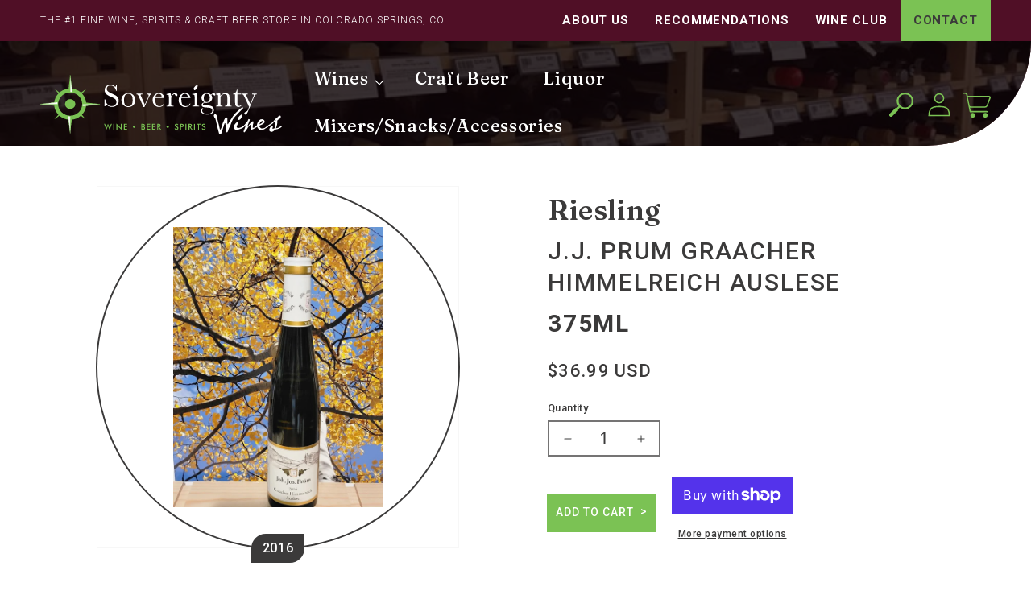

--- FILE ---
content_type: text/html; charset=utf-8
request_url: https://www.sovereigntywines.com/products/j-j-prum-graacher-himmelreich-auslese-375ml
body_size: 49396
content:
<!doctype html>
<html class="no-js" lang="en">
  <head>
    <meta charset="utf-8">
    <meta http-equiv="X-UA-Compatible" content="IE=edge">
    <meta name="viewport" content="width=device-width,initial-scale=1">
    <meta name="theme-color" content="">
    <link rel="canonical" href="https://www.sovereigntywines.com/products/j-j-prum-graacher-himmelreich-auslese-375ml">
    <link rel="preconnect" href="https://cdn.shopify.com" crossorigin><link rel="icon" type="image/png" href="//www.sovereigntywines.com/cdn/shop/files/favicon-32x32_32x32.png?v=1661371516"><link rel="preconnect" href="https://fonts.shopifycdn.com" crossorigin><link rel="preconnect" href="https://fonts.googleapis.com"> 
      <link rel="preconnect" href="https://fonts.gstatic.com" crossorigin><title>
      J.j. prum graacher himmelreich auslese
 &ndash; Sovereignty Wines</title>

    

    

<meta property="og:site_name" content="Sovereignty Wines">
<meta property="og:url" content="https://www.sovereigntywines.com/products/j-j-prum-graacher-himmelreich-auslese-375ml">
<meta property="og:title" content="J.j. prum graacher himmelreich auslese">
<meta property="og:type" content="product">
<meta property="og:description" content="Sovereignty Wines carries the largest selection of fine wines, craft beers, &amp; liqours in Colorado Springs, CO. Come Visit or Order Delivery Today!"><meta property="og:image" content="http://www.sovereigntywines.com/cdn/shop/products/082745526502.jpg?v=1651618073">
  <meta property="og:image:secure_url" content="https://www.sovereigntywines.com/cdn/shop/products/082745526502.jpg?v=1651618073">
  <meta property="og:image:width" content="727">
  <meta property="og:image:height" content="969"><meta property="og:price:amount" content="36.99">
  <meta property="og:price:currency" content="USD"><meta name="twitter:card" content="summary_large_image">
<meta name="twitter:title" content="J.j. prum graacher himmelreich auslese">
<meta name="twitter:description" content="Sovereignty Wines carries the largest selection of fine wines, craft beers, &amp; liqours in Colorado Springs, CO. Come Visit or Order Delivery Today!">


    <script src="//www.sovereigntywines.com/cdn/shop/t/5/assets/global.js?v=149218417569708675861655916301" defer="defer"></script>
    <script>window.performance && window.performance.mark && window.performance.mark('shopify.content_for_header.start');</script><meta id="shopify-digital-wallet" name="shopify-digital-wallet" content="/60094808259/digital_wallets/dialog">
<meta name="shopify-checkout-api-token" content="3150687991dd2af733a34e264c3b03c7">
<link rel="alternate" type="application/json+oembed" href="https://www.sovereigntywines.com/products/j-j-prum-graacher-himmelreich-auslese-375ml.oembed">
<script async="async" src="/checkouts/internal/preloads.js?locale=en-US"></script>
<link rel="preconnect" href="https://shop.app" crossorigin="anonymous">
<script async="async" src="https://shop.app/checkouts/internal/preloads.js?locale=en-US&shop_id=60094808259" crossorigin="anonymous"></script>
<script id="apple-pay-shop-capabilities" type="application/json">{"shopId":60094808259,"countryCode":"US","currencyCode":"USD","merchantCapabilities":["supports3DS"],"merchantId":"gid:\/\/shopify\/Shop\/60094808259","merchantName":"Sovereignty Wines","requiredBillingContactFields":["postalAddress","email"],"requiredShippingContactFields":["postalAddress","email"],"shippingType":"shipping","supportedNetworks":["visa","masterCard","amex","discover","elo","jcb"],"total":{"type":"pending","label":"Sovereignty Wines","amount":"1.00"},"shopifyPaymentsEnabled":true,"supportsSubscriptions":true}</script>
<script id="shopify-features" type="application/json">{"accessToken":"3150687991dd2af733a34e264c3b03c7","betas":["rich-media-storefront-analytics"],"domain":"www.sovereigntywines.com","predictiveSearch":true,"shopId":60094808259,"locale":"en"}</script>
<script>var Shopify = Shopify || {};
Shopify.shop = "sovereignty-wines.myshopify.com";
Shopify.locale = "en";
Shopify.currency = {"active":"USD","rate":"1.0"};
Shopify.country = "US";
Shopify.theme = {"name":"sovereignty-wines\/main","id":130337734851,"schema_name":"Dawn","schema_version":"2.0.0","theme_store_id":null,"role":"main"};
Shopify.theme.handle = "null";
Shopify.theme.style = {"id":null,"handle":null};
Shopify.cdnHost = "www.sovereigntywines.com/cdn";
Shopify.routes = Shopify.routes || {};
Shopify.routes.root = "/";</script>
<script type="module">!function(o){(o.Shopify=o.Shopify||{}).modules=!0}(window);</script>
<script>!function(o){function n(){var o=[];function n(){o.push(Array.prototype.slice.apply(arguments))}return n.q=o,n}var t=o.Shopify=o.Shopify||{};t.loadFeatures=n(),t.autoloadFeatures=n()}(window);</script>
<script>
  window.ShopifyPay = window.ShopifyPay || {};
  window.ShopifyPay.apiHost = "shop.app\/pay";
  window.ShopifyPay.redirectState = null;
</script>
<script id="shop-js-analytics" type="application/json">{"pageType":"product"}</script>
<script defer="defer" async type="module" src="//www.sovereigntywines.com/cdn/shopifycloud/shop-js/modules/v2/client.init-shop-cart-sync_WVOgQShq.en.esm.js"></script>
<script defer="defer" async type="module" src="//www.sovereigntywines.com/cdn/shopifycloud/shop-js/modules/v2/chunk.common_C_13GLB1.esm.js"></script>
<script defer="defer" async type="module" src="//www.sovereigntywines.com/cdn/shopifycloud/shop-js/modules/v2/chunk.modal_CLfMGd0m.esm.js"></script>
<script type="module">
  await import("//www.sovereigntywines.com/cdn/shopifycloud/shop-js/modules/v2/client.init-shop-cart-sync_WVOgQShq.en.esm.js");
await import("//www.sovereigntywines.com/cdn/shopifycloud/shop-js/modules/v2/chunk.common_C_13GLB1.esm.js");
await import("//www.sovereigntywines.com/cdn/shopifycloud/shop-js/modules/v2/chunk.modal_CLfMGd0m.esm.js");

  window.Shopify.SignInWithShop?.initShopCartSync?.({"fedCMEnabled":true,"windoidEnabled":true});

</script>
<script>
  window.Shopify = window.Shopify || {};
  if (!window.Shopify.featureAssets) window.Shopify.featureAssets = {};
  window.Shopify.featureAssets['shop-js'] = {"shop-cart-sync":["modules/v2/client.shop-cart-sync_DuR37GeY.en.esm.js","modules/v2/chunk.common_C_13GLB1.esm.js","modules/v2/chunk.modal_CLfMGd0m.esm.js"],"init-fed-cm":["modules/v2/client.init-fed-cm_BucUoe6W.en.esm.js","modules/v2/chunk.common_C_13GLB1.esm.js","modules/v2/chunk.modal_CLfMGd0m.esm.js"],"shop-toast-manager":["modules/v2/client.shop-toast-manager_B0JfrpKj.en.esm.js","modules/v2/chunk.common_C_13GLB1.esm.js","modules/v2/chunk.modal_CLfMGd0m.esm.js"],"init-shop-cart-sync":["modules/v2/client.init-shop-cart-sync_WVOgQShq.en.esm.js","modules/v2/chunk.common_C_13GLB1.esm.js","modules/v2/chunk.modal_CLfMGd0m.esm.js"],"shop-button":["modules/v2/client.shop-button_B_U3bv27.en.esm.js","modules/v2/chunk.common_C_13GLB1.esm.js","modules/v2/chunk.modal_CLfMGd0m.esm.js"],"init-windoid":["modules/v2/client.init-windoid_DuP9q_di.en.esm.js","modules/v2/chunk.common_C_13GLB1.esm.js","modules/v2/chunk.modal_CLfMGd0m.esm.js"],"shop-cash-offers":["modules/v2/client.shop-cash-offers_BmULhtno.en.esm.js","modules/v2/chunk.common_C_13GLB1.esm.js","modules/v2/chunk.modal_CLfMGd0m.esm.js"],"pay-button":["modules/v2/client.pay-button_CrPSEbOK.en.esm.js","modules/v2/chunk.common_C_13GLB1.esm.js","modules/v2/chunk.modal_CLfMGd0m.esm.js"],"init-customer-accounts":["modules/v2/client.init-customer-accounts_jNk9cPYQ.en.esm.js","modules/v2/client.shop-login-button_DJ5ldayH.en.esm.js","modules/v2/chunk.common_C_13GLB1.esm.js","modules/v2/chunk.modal_CLfMGd0m.esm.js"],"avatar":["modules/v2/client.avatar_BTnouDA3.en.esm.js"],"checkout-modal":["modules/v2/client.checkout-modal_pBPyh9w8.en.esm.js","modules/v2/chunk.common_C_13GLB1.esm.js","modules/v2/chunk.modal_CLfMGd0m.esm.js"],"init-shop-for-new-customer-accounts":["modules/v2/client.init-shop-for-new-customer-accounts_BUoCy7a5.en.esm.js","modules/v2/client.shop-login-button_DJ5ldayH.en.esm.js","modules/v2/chunk.common_C_13GLB1.esm.js","modules/v2/chunk.modal_CLfMGd0m.esm.js"],"init-customer-accounts-sign-up":["modules/v2/client.init-customer-accounts-sign-up_CnczCz9H.en.esm.js","modules/v2/client.shop-login-button_DJ5ldayH.en.esm.js","modules/v2/chunk.common_C_13GLB1.esm.js","modules/v2/chunk.modal_CLfMGd0m.esm.js"],"init-shop-email-lookup-coordinator":["modules/v2/client.init-shop-email-lookup-coordinator_CzjY5t9o.en.esm.js","modules/v2/chunk.common_C_13GLB1.esm.js","modules/v2/chunk.modal_CLfMGd0m.esm.js"],"shop-follow-button":["modules/v2/client.shop-follow-button_CsYC63q7.en.esm.js","modules/v2/chunk.common_C_13GLB1.esm.js","modules/v2/chunk.modal_CLfMGd0m.esm.js"],"shop-login-button":["modules/v2/client.shop-login-button_DJ5ldayH.en.esm.js","modules/v2/chunk.common_C_13GLB1.esm.js","modules/v2/chunk.modal_CLfMGd0m.esm.js"],"shop-login":["modules/v2/client.shop-login_B9ccPdmx.en.esm.js","modules/v2/chunk.common_C_13GLB1.esm.js","modules/v2/chunk.modal_CLfMGd0m.esm.js"],"lead-capture":["modules/v2/client.lead-capture_D0K_KgYb.en.esm.js","modules/v2/chunk.common_C_13GLB1.esm.js","modules/v2/chunk.modal_CLfMGd0m.esm.js"],"payment-terms":["modules/v2/client.payment-terms_BWmiNN46.en.esm.js","modules/v2/chunk.common_C_13GLB1.esm.js","modules/v2/chunk.modal_CLfMGd0m.esm.js"]};
</script>
<script>(function() {
  var isLoaded = false;
  function asyncLoad() {
    if (isLoaded) return;
    isLoaded = true;
    var urls = ["\/\/www.powr.io\/powr.js?powr-token=sovereignty-wines.myshopify.com\u0026external-type=shopify\u0026shop=sovereignty-wines.myshopify.com","https:\/\/av-northern-apps.com\/js\/agecheckerplus_mG35tH2eGxRu7PQW.js?shop=sovereignty-wines.myshopify.com"];
    for (var i = 0; i < urls.length; i++) {
      var s = document.createElement('script');
      s.type = 'text/javascript';
      s.async = true;
      s.src = urls[i];
      var x = document.getElementsByTagName('script')[0];
      x.parentNode.insertBefore(s, x);
    }
  };
  if(window.attachEvent) {
    window.attachEvent('onload', asyncLoad);
  } else {
    window.addEventListener('load', asyncLoad, false);
  }
})();</script>
<script id="__st">var __st={"a":60094808259,"offset":-25200,"reqid":"0e8aa037-5fa5-4f67-8222-863b372f328b-1769570390","pageurl":"www.sovereigntywines.com\/products\/j-j-prum-graacher-himmelreich-auslese-375ml","u":"e157ae3c79b3","p":"product","rtyp":"product","rid":7229961470147};</script>
<script>window.ShopifyPaypalV4VisibilityTracking = true;</script>
<script id="captcha-bootstrap">!function(){'use strict';const t='contact',e='account',n='new_comment',o=[[t,t],['blogs',n],['comments',n],[t,'customer']],c=[[e,'customer_login'],[e,'guest_login'],[e,'recover_customer_password'],[e,'create_customer']],r=t=>t.map((([t,e])=>`form[action*='/${t}']:not([data-nocaptcha='true']) input[name='form_type'][value='${e}']`)).join(','),a=t=>()=>t?[...document.querySelectorAll(t)].map((t=>t.form)):[];function s(){const t=[...o],e=r(t);return a(e)}const i='password',u='form_key',d=['recaptcha-v3-token','g-recaptcha-response','h-captcha-response',i],f=()=>{try{return window.sessionStorage}catch{return}},m='__shopify_v',_=t=>t.elements[u];function p(t,e,n=!1){try{const o=window.sessionStorage,c=JSON.parse(o.getItem(e)),{data:r}=function(t){const{data:e,action:n}=t;return t[m]||n?{data:e,action:n}:{data:t,action:n}}(c);for(const[e,n]of Object.entries(r))t.elements[e]&&(t.elements[e].value=n);n&&o.removeItem(e)}catch(o){console.error('form repopulation failed',{error:o})}}const l='form_type',E='cptcha';function T(t){t.dataset[E]=!0}const w=window,h=w.document,L='Shopify',v='ce_forms',y='captcha';let A=!1;((t,e)=>{const n=(g='f06e6c50-85a8-45c8-87d0-21a2b65856fe',I='https://cdn.shopify.com/shopifycloud/storefront-forms-hcaptcha/ce_storefront_forms_captcha_hcaptcha.v1.5.2.iife.js',D={infoText:'Protected by hCaptcha',privacyText:'Privacy',termsText:'Terms'},(t,e,n)=>{const o=w[L][v],c=o.bindForm;if(c)return c(t,g,e,D).then(n);var r;o.q.push([[t,g,e,D],n]),r=I,A||(h.body.append(Object.assign(h.createElement('script'),{id:'captcha-provider',async:!0,src:r})),A=!0)});var g,I,D;w[L]=w[L]||{},w[L][v]=w[L][v]||{},w[L][v].q=[],w[L][y]=w[L][y]||{},w[L][y].protect=function(t,e){n(t,void 0,e),T(t)},Object.freeze(w[L][y]),function(t,e,n,w,h,L){const[v,y,A,g]=function(t,e,n){const i=e?o:[],u=t?c:[],d=[...i,...u],f=r(d),m=r(i),_=r(d.filter((([t,e])=>n.includes(e))));return[a(f),a(m),a(_),s()]}(w,h,L),I=t=>{const e=t.target;return e instanceof HTMLFormElement?e:e&&e.form},D=t=>v().includes(t);t.addEventListener('submit',(t=>{const e=I(t);if(!e)return;const n=D(e)&&!e.dataset.hcaptchaBound&&!e.dataset.recaptchaBound,o=_(e),c=g().includes(e)&&(!o||!o.value);(n||c)&&t.preventDefault(),c&&!n&&(function(t){try{if(!f())return;!function(t){const e=f();if(!e)return;const n=_(t);if(!n)return;const o=n.value;o&&e.removeItem(o)}(t);const e=Array.from(Array(32),(()=>Math.random().toString(36)[2])).join('');!function(t,e){_(t)||t.append(Object.assign(document.createElement('input'),{type:'hidden',name:u})),t.elements[u].value=e}(t,e),function(t,e){const n=f();if(!n)return;const o=[...t.querySelectorAll(`input[type='${i}']`)].map((({name:t})=>t)),c=[...d,...o],r={};for(const[a,s]of new FormData(t).entries())c.includes(a)||(r[a]=s);n.setItem(e,JSON.stringify({[m]:1,action:t.action,data:r}))}(t,e)}catch(e){console.error('failed to persist form',e)}}(e),e.submit())}));const S=(t,e)=>{t&&!t.dataset[E]&&(n(t,e.some((e=>e===t))),T(t))};for(const o of['focusin','change'])t.addEventListener(o,(t=>{const e=I(t);D(e)&&S(e,y())}));const B=e.get('form_key'),M=e.get(l),P=B&&M;t.addEventListener('DOMContentLoaded',(()=>{const t=y();if(P)for(const e of t)e.elements[l].value===M&&p(e,B);[...new Set([...A(),...v().filter((t=>'true'===t.dataset.shopifyCaptcha))])].forEach((e=>S(e,t)))}))}(h,new URLSearchParams(w.location.search),n,t,e,['guest_login'])})(!0,!0)}();</script>
<script integrity="sha256-4kQ18oKyAcykRKYeNunJcIwy7WH5gtpwJnB7kiuLZ1E=" data-source-attribution="shopify.loadfeatures" defer="defer" src="//www.sovereigntywines.com/cdn/shopifycloud/storefront/assets/storefront/load_feature-a0a9edcb.js" crossorigin="anonymous"></script>
<script crossorigin="anonymous" defer="defer" src="//www.sovereigntywines.com/cdn/shopifycloud/storefront/assets/shopify_pay/storefront-65b4c6d7.js?v=20250812"></script>
<script data-source-attribution="shopify.dynamic_checkout.dynamic.init">var Shopify=Shopify||{};Shopify.PaymentButton=Shopify.PaymentButton||{isStorefrontPortableWallets:!0,init:function(){window.Shopify.PaymentButton.init=function(){};var t=document.createElement("script");t.src="https://www.sovereigntywines.com/cdn/shopifycloud/portable-wallets/latest/portable-wallets.en.js",t.type="module",document.head.appendChild(t)}};
</script>
<script data-source-attribution="shopify.dynamic_checkout.buyer_consent">
  function portableWalletsHideBuyerConsent(e){var t=document.getElementById("shopify-buyer-consent"),n=document.getElementById("shopify-subscription-policy-button");t&&n&&(t.classList.add("hidden"),t.setAttribute("aria-hidden","true"),n.removeEventListener("click",e))}function portableWalletsShowBuyerConsent(e){var t=document.getElementById("shopify-buyer-consent"),n=document.getElementById("shopify-subscription-policy-button");t&&n&&(t.classList.remove("hidden"),t.removeAttribute("aria-hidden"),n.addEventListener("click",e))}window.Shopify?.PaymentButton&&(window.Shopify.PaymentButton.hideBuyerConsent=portableWalletsHideBuyerConsent,window.Shopify.PaymentButton.showBuyerConsent=portableWalletsShowBuyerConsent);
</script>
<script>
  function portableWalletsCleanup(e){e&&e.src&&console.error("Failed to load portable wallets script "+e.src);var t=document.querySelectorAll("shopify-accelerated-checkout .shopify-payment-button__skeleton, shopify-accelerated-checkout-cart .wallet-cart-button__skeleton"),e=document.getElementById("shopify-buyer-consent");for(let e=0;e<t.length;e++)t[e].remove();e&&e.remove()}function portableWalletsNotLoadedAsModule(e){e instanceof ErrorEvent&&"string"==typeof e.message&&e.message.includes("import.meta")&&"string"==typeof e.filename&&e.filename.includes("portable-wallets")&&(window.removeEventListener("error",portableWalletsNotLoadedAsModule),window.Shopify.PaymentButton.failedToLoad=e,"loading"===document.readyState?document.addEventListener("DOMContentLoaded",window.Shopify.PaymentButton.init):window.Shopify.PaymentButton.init())}window.addEventListener("error",portableWalletsNotLoadedAsModule);
</script>

<script type="module" src="https://www.sovereigntywines.com/cdn/shopifycloud/portable-wallets/latest/portable-wallets.en.js" onError="portableWalletsCleanup(this)" crossorigin="anonymous"></script>
<script nomodule>
  document.addEventListener("DOMContentLoaded", portableWalletsCleanup);
</script>

<link id="shopify-accelerated-checkout-styles" rel="stylesheet" media="screen" href="https://www.sovereigntywines.com/cdn/shopifycloud/portable-wallets/latest/accelerated-checkout-backwards-compat.css" crossorigin="anonymous">
<style id="shopify-accelerated-checkout-cart">
        #shopify-buyer-consent {
  margin-top: 1em;
  display: inline-block;
  width: 100%;
}

#shopify-buyer-consent.hidden {
  display: none;
}

#shopify-subscription-policy-button {
  background: none;
  border: none;
  padding: 0;
  text-decoration: underline;
  font-size: inherit;
  cursor: pointer;
}

#shopify-subscription-policy-button::before {
  box-shadow: none;
}

      </style>
<script id="sections-script" data-sections="main-product,product-recommendations,header,footer-extended" defer="defer" src="//www.sovereigntywines.com/cdn/shop/t/5/compiled_assets/scripts.js?v=3725"></script>
<script>window.performance && window.performance.mark && window.performance.mark('shopify.content_for_header.end');</script>

<link href="https://fonts.googleapis.com/css2?display=swap&amp;family=Fraunces:wght@500;600&amp;family=Roboto:wght@300;500;700" rel="stylesheet" type="text/css" media="all" /><style data-shopify>
:root {--font-body-family: Roboto, sans-serif;
          --font-body-style: normal;
          --font-body-weight: 400;--font-heading-family: Fraunces, sans-serif;
          --font-heading-style: normal;
          --font-heading-weight: 400;--color-base-text: 59, 58, 58;
        --color-base-background-1: 255, 255, 255;
        --color-base-background-2: 243, 243, 243;
        --color-base-solid-button-labels: 255, 255, 255;
        --color-base-outline-button-labels: 80, 15, 38;
        --color-base-accent-1: 80, 15, 38;
        --color-base-accent-2: 123, 194, 84;
        --payment-terms-background-color: #FFFFFF;

        --gradient-base-background-1: #FFFFFF;
        --gradient-base-background-2: #F3F3F3;
        --gradient-base-accent-1: #500f26;
        --gradient-base-accent-2: #7bc254;

        --page-width: 160rem;
      }

      *,
      *::before,
      *::after {
        box-sizing: inherit;
      }

      html {
        box-sizing: border-box;
        font-size: 62.5%;
        height: 100%;
      }

      body {
        display: grid;
        grid-template-rows: auto auto 1fr auto;
        grid-template-columns: 100%;
        min-height: 100%;
        margin: 0;
        font-size: 1.5rem;
        letter-spacing: 0.06rem;
        line-height: 1.8;
        font-family: var(--font-body-family);
        font-style: var(--font-body-style);
        font-weight: var(--font-body-weight);
      }

      @media screen and (min-width: 750px) {
        body {
          font-size: 1.6rem;
        }
      }
    </style>

    <link href="//www.sovereigntywines.com/cdn/shop/t/5/assets/base.css?v=43164319433137200301655916304" rel="stylesheet" type="text/css" media="all" />
<link rel="preload" as="font" href="//www.sovereigntywines.com/cdn/fonts/roboto/roboto_n4.2019d890f07b1852f56ce63ba45b2db45d852cba.woff2" type="font/woff2" crossorigin><link rel="preload" as="font" href="//www.sovereigntywines.com/cdn/fonts/josefin_sans/josefinsans_n4.70f7efd699799949e6d9f99bc20843a2c86a2e0f.woff2" type="font/woff2" crossorigin><link rel="stylesheet" href="//www.sovereigntywines.com/cdn/shop/t/5/assets/component-predictive-search.css?v=4811423327363039681655916301" media="print" onload="this.media='all'"><script>document.documentElement.className = document.documentElement.className.replace('no-js', 'js');</script>
  <link href="https://monorail-edge.shopifysvc.com" rel="dns-prefetch">
<script>(function(){if ("sendBeacon" in navigator && "performance" in window) {try {var session_token_from_headers = performance.getEntriesByType('navigation')[0].serverTiming.find(x => x.name == '_s').description;} catch {var session_token_from_headers = undefined;}var session_cookie_matches = document.cookie.match(/_shopify_s=([^;]*)/);var session_token_from_cookie = session_cookie_matches && session_cookie_matches.length === 2 ? session_cookie_matches[1] : "";var session_token = session_token_from_headers || session_token_from_cookie || "";function handle_abandonment_event(e) {var entries = performance.getEntries().filter(function(entry) {return /monorail-edge.shopifysvc.com/.test(entry.name);});if (!window.abandonment_tracked && entries.length === 0) {window.abandonment_tracked = true;var currentMs = Date.now();var navigation_start = performance.timing.navigationStart;var payload = {shop_id: 60094808259,url: window.location.href,navigation_start,duration: currentMs - navigation_start,session_token,page_type: "product"};window.navigator.sendBeacon("https://monorail-edge.shopifysvc.com/v1/produce", JSON.stringify({schema_id: "online_store_buyer_site_abandonment/1.1",payload: payload,metadata: {event_created_at_ms: currentMs,event_sent_at_ms: currentMs}}));}}window.addEventListener('pagehide', handle_abandonment_event);}}());</script>
<script id="web-pixels-manager-setup">(function e(e,d,r,n,o){if(void 0===o&&(o={}),!Boolean(null===(a=null===(i=window.Shopify)||void 0===i?void 0:i.analytics)||void 0===a?void 0:a.replayQueue)){var i,a;window.Shopify=window.Shopify||{};var t=window.Shopify;t.analytics=t.analytics||{};var s=t.analytics;s.replayQueue=[],s.publish=function(e,d,r){return s.replayQueue.push([e,d,r]),!0};try{self.performance.mark("wpm:start")}catch(e){}var l=function(){var e={modern:/Edge?\/(1{2}[4-9]|1[2-9]\d|[2-9]\d{2}|\d{4,})\.\d+(\.\d+|)|Firefox\/(1{2}[4-9]|1[2-9]\d|[2-9]\d{2}|\d{4,})\.\d+(\.\d+|)|Chrom(ium|e)\/(9{2}|\d{3,})\.\d+(\.\d+|)|(Maci|X1{2}).+ Version\/(15\.\d+|(1[6-9]|[2-9]\d|\d{3,})\.\d+)([,.]\d+|)( \(\w+\)|)( Mobile\/\w+|) Safari\/|Chrome.+OPR\/(9{2}|\d{3,})\.\d+\.\d+|(CPU[ +]OS|iPhone[ +]OS|CPU[ +]iPhone|CPU IPhone OS|CPU iPad OS)[ +]+(15[._]\d+|(1[6-9]|[2-9]\d|\d{3,})[._]\d+)([._]\d+|)|Android:?[ /-](13[3-9]|1[4-9]\d|[2-9]\d{2}|\d{4,})(\.\d+|)(\.\d+|)|Android.+Firefox\/(13[5-9]|1[4-9]\d|[2-9]\d{2}|\d{4,})\.\d+(\.\d+|)|Android.+Chrom(ium|e)\/(13[3-9]|1[4-9]\d|[2-9]\d{2}|\d{4,})\.\d+(\.\d+|)|SamsungBrowser\/([2-9]\d|\d{3,})\.\d+/,legacy:/Edge?\/(1[6-9]|[2-9]\d|\d{3,})\.\d+(\.\d+|)|Firefox\/(5[4-9]|[6-9]\d|\d{3,})\.\d+(\.\d+|)|Chrom(ium|e)\/(5[1-9]|[6-9]\d|\d{3,})\.\d+(\.\d+|)([\d.]+$|.*Safari\/(?![\d.]+ Edge\/[\d.]+$))|(Maci|X1{2}).+ Version\/(10\.\d+|(1[1-9]|[2-9]\d|\d{3,})\.\d+)([,.]\d+|)( \(\w+\)|)( Mobile\/\w+|) Safari\/|Chrome.+OPR\/(3[89]|[4-9]\d|\d{3,})\.\d+\.\d+|(CPU[ +]OS|iPhone[ +]OS|CPU[ +]iPhone|CPU IPhone OS|CPU iPad OS)[ +]+(10[._]\d+|(1[1-9]|[2-9]\d|\d{3,})[._]\d+)([._]\d+|)|Android:?[ /-](13[3-9]|1[4-9]\d|[2-9]\d{2}|\d{4,})(\.\d+|)(\.\d+|)|Mobile Safari.+OPR\/([89]\d|\d{3,})\.\d+\.\d+|Android.+Firefox\/(13[5-9]|1[4-9]\d|[2-9]\d{2}|\d{4,})\.\d+(\.\d+|)|Android.+Chrom(ium|e)\/(13[3-9]|1[4-9]\d|[2-9]\d{2}|\d{4,})\.\d+(\.\d+|)|Android.+(UC? ?Browser|UCWEB|U3)[ /]?(15\.([5-9]|\d{2,})|(1[6-9]|[2-9]\d|\d{3,})\.\d+)\.\d+|SamsungBrowser\/(5\.\d+|([6-9]|\d{2,})\.\d+)|Android.+MQ{2}Browser\/(14(\.(9|\d{2,})|)|(1[5-9]|[2-9]\d|\d{3,})(\.\d+|))(\.\d+|)|K[Aa][Ii]OS\/(3\.\d+|([4-9]|\d{2,})\.\d+)(\.\d+|)/},d=e.modern,r=e.legacy,n=navigator.userAgent;return n.match(d)?"modern":n.match(r)?"legacy":"unknown"}(),u="modern"===l?"modern":"legacy",c=(null!=n?n:{modern:"",legacy:""})[u],f=function(e){return[e.baseUrl,"/wpm","/b",e.hashVersion,"modern"===e.buildTarget?"m":"l",".js"].join("")}({baseUrl:d,hashVersion:r,buildTarget:u}),m=function(e){var d=e.version,r=e.bundleTarget,n=e.surface,o=e.pageUrl,i=e.monorailEndpoint;return{emit:function(e){var a=e.status,t=e.errorMsg,s=(new Date).getTime(),l=JSON.stringify({metadata:{event_sent_at_ms:s},events:[{schema_id:"web_pixels_manager_load/3.1",payload:{version:d,bundle_target:r,page_url:o,status:a,surface:n,error_msg:t},metadata:{event_created_at_ms:s}}]});if(!i)return console&&console.warn&&console.warn("[Web Pixels Manager] No Monorail endpoint provided, skipping logging."),!1;try{return self.navigator.sendBeacon.bind(self.navigator)(i,l)}catch(e){}var u=new XMLHttpRequest;try{return u.open("POST",i,!0),u.setRequestHeader("Content-Type","text/plain"),u.send(l),!0}catch(e){return console&&console.warn&&console.warn("[Web Pixels Manager] Got an unhandled error while logging to Monorail."),!1}}}}({version:r,bundleTarget:l,surface:e.surface,pageUrl:self.location.href,monorailEndpoint:e.monorailEndpoint});try{o.browserTarget=l,function(e){var d=e.src,r=e.async,n=void 0===r||r,o=e.onload,i=e.onerror,a=e.sri,t=e.scriptDataAttributes,s=void 0===t?{}:t,l=document.createElement("script"),u=document.querySelector("head"),c=document.querySelector("body");if(l.async=n,l.src=d,a&&(l.integrity=a,l.crossOrigin="anonymous"),s)for(var f in s)if(Object.prototype.hasOwnProperty.call(s,f))try{l.dataset[f]=s[f]}catch(e){}if(o&&l.addEventListener("load",o),i&&l.addEventListener("error",i),u)u.appendChild(l);else{if(!c)throw new Error("Did not find a head or body element to append the script");c.appendChild(l)}}({src:f,async:!0,onload:function(){if(!function(){var e,d;return Boolean(null===(d=null===(e=window.Shopify)||void 0===e?void 0:e.analytics)||void 0===d?void 0:d.initialized)}()){var d=window.webPixelsManager.init(e)||void 0;if(d){var r=window.Shopify.analytics;r.replayQueue.forEach((function(e){var r=e[0],n=e[1],o=e[2];d.publishCustomEvent(r,n,o)})),r.replayQueue=[],r.publish=d.publishCustomEvent,r.visitor=d.visitor,r.initialized=!0}}},onerror:function(){return m.emit({status:"failed",errorMsg:"".concat(f," has failed to load")})},sri:function(e){var d=/^sha384-[A-Za-z0-9+/=]+$/;return"string"==typeof e&&d.test(e)}(c)?c:"",scriptDataAttributes:o}),m.emit({status:"loading"})}catch(e){m.emit({status:"failed",errorMsg:(null==e?void 0:e.message)||"Unknown error"})}}})({shopId: 60094808259,storefrontBaseUrl: "https://www.sovereigntywines.com",extensionsBaseUrl: "https://extensions.shopifycdn.com/cdn/shopifycloud/web-pixels-manager",monorailEndpoint: "https://monorail-edge.shopifysvc.com/unstable/produce_batch",surface: "storefront-renderer",enabledBetaFlags: ["2dca8a86"],webPixelsConfigList: [{"id":"shopify-app-pixel","configuration":"{}","eventPayloadVersion":"v1","runtimeContext":"STRICT","scriptVersion":"0450","apiClientId":"shopify-pixel","type":"APP","privacyPurposes":["ANALYTICS","MARKETING"]},{"id":"shopify-custom-pixel","eventPayloadVersion":"v1","runtimeContext":"LAX","scriptVersion":"0450","apiClientId":"shopify-pixel","type":"CUSTOM","privacyPurposes":["ANALYTICS","MARKETING"]}],isMerchantRequest: false,initData: {"shop":{"name":"Sovereignty Wines","paymentSettings":{"currencyCode":"USD"},"myshopifyDomain":"sovereignty-wines.myshopify.com","countryCode":"US","storefrontUrl":"https:\/\/www.sovereigntywines.com"},"customer":null,"cart":null,"checkout":null,"productVariants":[{"price":{"amount":36.99,"currencyCode":"USD"},"product":{"title":"J.j. prum graacher himmelreich auslese","vendor":"Sovereignty Wines","id":"7229961470147","untranslatedTitle":"J.j. prum graacher himmelreich auslese","url":"\/products\/j-j-prum-graacher-himmelreich-auslese-375ml","type":"Wine"},"id":"41714053775555","image":{"src":"\/\/www.sovereigntywines.com\/cdn\/shop\/products\/082745526502.jpg?v=1651618073"},"sku":"42149","title":"Default Title","untranslatedTitle":"Default Title"}],"purchasingCompany":null},},"https://www.sovereigntywines.com/cdn","fcfee988w5aeb613cpc8e4bc33m6693e112",{"modern":"","legacy":""},{"shopId":"60094808259","storefrontBaseUrl":"https:\/\/www.sovereigntywines.com","extensionBaseUrl":"https:\/\/extensions.shopifycdn.com\/cdn\/shopifycloud\/web-pixels-manager","surface":"storefront-renderer","enabledBetaFlags":"[\"2dca8a86\"]","isMerchantRequest":"false","hashVersion":"fcfee988w5aeb613cpc8e4bc33m6693e112","publish":"custom","events":"[[\"page_viewed\",{}],[\"product_viewed\",{\"productVariant\":{\"price\":{\"amount\":36.99,\"currencyCode\":\"USD\"},\"product\":{\"title\":\"J.j. prum graacher himmelreich auslese\",\"vendor\":\"Sovereignty Wines\",\"id\":\"7229961470147\",\"untranslatedTitle\":\"J.j. prum graacher himmelreich auslese\",\"url\":\"\/products\/j-j-prum-graacher-himmelreich-auslese-375ml\",\"type\":\"Wine\"},\"id\":\"41714053775555\",\"image\":{\"src\":\"\/\/www.sovereigntywines.com\/cdn\/shop\/products\/082745526502.jpg?v=1651618073\"},\"sku\":\"42149\",\"title\":\"Default Title\",\"untranslatedTitle\":\"Default Title\"}}]]"});</script><script>
  window.ShopifyAnalytics = window.ShopifyAnalytics || {};
  window.ShopifyAnalytics.meta = window.ShopifyAnalytics.meta || {};
  window.ShopifyAnalytics.meta.currency = 'USD';
  var meta = {"product":{"id":7229961470147,"gid":"gid:\/\/shopify\/Product\/7229961470147","vendor":"Sovereignty Wines","type":"Wine","handle":"j-j-prum-graacher-himmelreich-auslese-375ml","variants":[{"id":41714053775555,"price":3699,"name":"J.j. prum graacher himmelreich auslese","public_title":null,"sku":"42149"}],"remote":false},"page":{"pageType":"product","resourceType":"product","resourceId":7229961470147,"requestId":"0e8aa037-5fa5-4f67-8222-863b372f328b-1769570390"}};
  for (var attr in meta) {
    window.ShopifyAnalytics.meta[attr] = meta[attr];
  }
</script>
<script class="analytics">
  (function () {
    var customDocumentWrite = function(content) {
      var jquery = null;

      if (window.jQuery) {
        jquery = window.jQuery;
      } else if (window.Checkout && window.Checkout.$) {
        jquery = window.Checkout.$;
      }

      if (jquery) {
        jquery('body').append(content);
      }
    };

    var hasLoggedConversion = function(token) {
      if (token) {
        return document.cookie.indexOf('loggedConversion=' + token) !== -1;
      }
      return false;
    }

    var setCookieIfConversion = function(token) {
      if (token) {
        var twoMonthsFromNow = new Date(Date.now());
        twoMonthsFromNow.setMonth(twoMonthsFromNow.getMonth() + 2);

        document.cookie = 'loggedConversion=' + token + '; expires=' + twoMonthsFromNow;
      }
    }

    var trekkie = window.ShopifyAnalytics.lib = window.trekkie = window.trekkie || [];
    if (trekkie.integrations) {
      return;
    }
    trekkie.methods = [
      'identify',
      'page',
      'ready',
      'track',
      'trackForm',
      'trackLink'
    ];
    trekkie.factory = function(method) {
      return function() {
        var args = Array.prototype.slice.call(arguments);
        args.unshift(method);
        trekkie.push(args);
        return trekkie;
      };
    };
    for (var i = 0; i < trekkie.methods.length; i++) {
      var key = trekkie.methods[i];
      trekkie[key] = trekkie.factory(key);
    }
    trekkie.load = function(config) {
      trekkie.config = config || {};
      trekkie.config.initialDocumentCookie = document.cookie;
      var first = document.getElementsByTagName('script')[0];
      var script = document.createElement('script');
      script.type = 'text/javascript';
      script.onerror = function(e) {
        var scriptFallback = document.createElement('script');
        scriptFallback.type = 'text/javascript';
        scriptFallback.onerror = function(error) {
                var Monorail = {
      produce: function produce(monorailDomain, schemaId, payload) {
        var currentMs = new Date().getTime();
        var event = {
          schema_id: schemaId,
          payload: payload,
          metadata: {
            event_created_at_ms: currentMs,
            event_sent_at_ms: currentMs
          }
        };
        return Monorail.sendRequest("https://" + monorailDomain + "/v1/produce", JSON.stringify(event));
      },
      sendRequest: function sendRequest(endpointUrl, payload) {
        // Try the sendBeacon API
        if (window && window.navigator && typeof window.navigator.sendBeacon === 'function' && typeof window.Blob === 'function' && !Monorail.isIos12()) {
          var blobData = new window.Blob([payload], {
            type: 'text/plain'
          });

          if (window.navigator.sendBeacon(endpointUrl, blobData)) {
            return true;
          } // sendBeacon was not successful

        } // XHR beacon

        var xhr = new XMLHttpRequest();

        try {
          xhr.open('POST', endpointUrl);
          xhr.setRequestHeader('Content-Type', 'text/plain');
          xhr.send(payload);
        } catch (e) {
          console.log(e);
        }

        return false;
      },
      isIos12: function isIos12() {
        return window.navigator.userAgent.lastIndexOf('iPhone; CPU iPhone OS 12_') !== -1 || window.navigator.userAgent.lastIndexOf('iPad; CPU OS 12_') !== -1;
      }
    };
    Monorail.produce('monorail-edge.shopifysvc.com',
      'trekkie_storefront_load_errors/1.1',
      {shop_id: 60094808259,
      theme_id: 130337734851,
      app_name: "storefront",
      context_url: window.location.href,
      source_url: "//www.sovereigntywines.com/cdn/s/trekkie.storefront.a804e9514e4efded663580eddd6991fcc12b5451.min.js"});

        };
        scriptFallback.async = true;
        scriptFallback.src = '//www.sovereigntywines.com/cdn/s/trekkie.storefront.a804e9514e4efded663580eddd6991fcc12b5451.min.js';
        first.parentNode.insertBefore(scriptFallback, first);
      };
      script.async = true;
      script.src = '//www.sovereigntywines.com/cdn/s/trekkie.storefront.a804e9514e4efded663580eddd6991fcc12b5451.min.js';
      first.parentNode.insertBefore(script, first);
    };
    trekkie.load(
      {"Trekkie":{"appName":"storefront","development":false,"defaultAttributes":{"shopId":60094808259,"isMerchantRequest":null,"themeId":130337734851,"themeCityHash":"7536629632800093053","contentLanguage":"en","currency":"USD","eventMetadataId":"7ff2899c-ca68-4363-8be9-7b3f37634765"},"isServerSideCookieWritingEnabled":true,"monorailRegion":"shop_domain","enabledBetaFlags":["65f19447","b5387b81"]},"Session Attribution":{},"S2S":{"facebookCapiEnabled":false,"source":"trekkie-storefront-renderer","apiClientId":580111}}
    );

    var loaded = false;
    trekkie.ready(function() {
      if (loaded) return;
      loaded = true;

      window.ShopifyAnalytics.lib = window.trekkie;

      var originalDocumentWrite = document.write;
      document.write = customDocumentWrite;
      try { window.ShopifyAnalytics.merchantGoogleAnalytics.call(this); } catch(error) {};
      document.write = originalDocumentWrite;

      window.ShopifyAnalytics.lib.page(null,{"pageType":"product","resourceType":"product","resourceId":7229961470147,"requestId":"0e8aa037-5fa5-4f67-8222-863b372f328b-1769570390","shopifyEmitted":true});

      var match = window.location.pathname.match(/checkouts\/(.+)\/(thank_you|post_purchase)/)
      var token = match? match[1]: undefined;
      if (!hasLoggedConversion(token)) {
        setCookieIfConversion(token);
        window.ShopifyAnalytics.lib.track("Viewed Product",{"currency":"USD","variantId":41714053775555,"productId":7229961470147,"productGid":"gid:\/\/shopify\/Product\/7229961470147","name":"J.j. prum graacher himmelreich auslese","price":"36.99","sku":"42149","brand":"Sovereignty Wines","variant":null,"category":"Wine","nonInteraction":true,"remote":false},undefined,undefined,{"shopifyEmitted":true});
      window.ShopifyAnalytics.lib.track("monorail:\/\/trekkie_storefront_viewed_product\/1.1",{"currency":"USD","variantId":41714053775555,"productId":7229961470147,"productGid":"gid:\/\/shopify\/Product\/7229961470147","name":"J.j. prum graacher himmelreich auslese","price":"36.99","sku":"42149","brand":"Sovereignty Wines","variant":null,"category":"Wine","nonInteraction":true,"remote":false,"referer":"https:\/\/www.sovereigntywines.com\/products\/j-j-prum-graacher-himmelreich-auslese-375ml"});
      }
    });


        var eventsListenerScript = document.createElement('script');
        eventsListenerScript.async = true;
        eventsListenerScript.src = "//www.sovereigntywines.com/cdn/shopifycloud/storefront/assets/shop_events_listener-3da45d37.js";
        document.getElementsByTagName('head')[0].appendChild(eventsListenerScript);

})();</script>
<script
  defer
  src="https://www.sovereigntywines.com/cdn/shopifycloud/perf-kit/shopify-perf-kit-3.1.0.min.js"
  data-application="storefront-renderer"
  data-shop-id="60094808259"
  data-render-region="gcp-us-east1"
  data-page-type="product"
  data-theme-instance-id="130337734851"
  data-theme-name="Dawn"
  data-theme-version="2.0.0"
  data-monorail-region="shop_domain"
  data-resource-timing-sampling-rate="10"
  data-shs="true"
  data-shs-beacon="true"
  data-shs-export-with-fetch="true"
  data-shs-logs-sample-rate="1"
  data-shs-beacon-endpoint="https://www.sovereigntywines.com/api/collect"
></script>
</head>

  <body class="gradient">




        

    

    

    
            

        
            

        
            

        
            

        
            

        
            

        
    
    

    <div id="agp__root"></div>

    <script>
        window.agecheckerVsARddsz9 = {
            fields: {
                
                    
                        active: "QFw7fWSBpVZDmWX9U7",
                    
                
                    
                        message: "Are you 21 or older?",
                    
                
                    
                        session_unit: "days",
                    
                
                    
                        session_value: 30,
                    
                
                    
                        type: "yesNo",
                    
                
            },
            images: {
                logo_image: '',
                modal_image: '',
                background_image: '',
                cm_logo_image: '',
                cm_modal_image: '',
                cm_background_image: '',
            },
            callbacks: {},
            cartUrl: '/cart',
            
                product: {"id":7229961470147,"title":"J.j. prum graacher himmelreich auslese","handle":"j-j-prum-graacher-himmelreich-auslese-375ml","description":"","published_at":"2024-03-23T16:31:46-06:00","created_at":"2022-04-18T14:28:41-06:00","vendor":"Sovereignty Wines","type":"Wine","tags":["category:Riesling","location:Germany","White Wine","Wine"],"price":3699,"price_min":3699,"price_max":3699,"available":true,"price_varies":false,"compare_at_price":null,"compare_at_price_min":0,"compare_at_price_max":0,"compare_at_price_varies":false,"variants":[{"id":41714053775555,"title":"Default Title","option1":"Default Title","option2":null,"option3":null,"sku":"42149","requires_shipping":true,"taxable":true,"featured_image":null,"available":true,"name":"J.j. prum graacher himmelreich auslese","public_title":null,"options":["Default Title"],"price":3699,"weight":737,"compare_at_price":null,"inventory_management":"shopify","barcode":"082745526502","requires_selling_plan":false,"selling_plan_allocations":[]}],"images":["\/\/www.sovereigntywines.com\/cdn\/shop\/products\/082745526502.jpg?v=1651618073"],"featured_image":"\/\/www.sovereigntywines.com\/cdn\/shop\/products\/082745526502.jpg?v=1651618073","options":["Title"],"media":[{"alt":null,"id":27917501268163,"position":1,"preview_image":{"aspect_ratio":0.75,"height":969,"width":727,"src":"\/\/www.sovereigntywines.com\/cdn\/shop\/products\/082745526502.jpg?v=1651618073"},"aspect_ratio":0.75,"height":969,"media_type":"image","src":"\/\/www.sovereigntywines.com\/cdn\/shop\/products\/082745526502.jpg?v=1651618073","width":727}],"requires_selling_plan":false,"selling_plan_groups":[],"content":""},
            
            
        };

        window.agecheckerVsARddsz9.removeNoPeekScreen = function() {
            var el = document.getElementById('agp__noPeekScreen');
            el && el.remove();
        };

        window.agecheckerVsARddsz9.getCookie = function(name) {
            var nameEQ = name + '=';
            var ca = document.cookie.split(';');
            for (let i = 0; i < ca.length; i++) {
                let c = ca[i];
                while (c.charAt(0) === ' ') c = c.substring(1, c.length);
                if (c.indexOf(nameEQ) === 0) return c.substring(nameEQ.length, c.length);
            }
            return null;
        };

        window.agecheckerVsARddsz9.getHistory = function() {
            if (window.agecheckerVsARddsz9.fields.session_type === 'session') {
                return sessionStorage.getItem('__age_checker-history');
            }
            return window.agecheckerVsARddsz9.getCookie('__age_checker-history');
        };

        window.agecheckerVsARddsz9.isUrlMatch = function(value) {
            var currentPath = window.location.pathname;
            var currentUrlParts = window.location.href.split('?');
            var currentQueryString = currentUrlParts[1] || null;

            var ruleUrlParts = value.split('?');
            var ruleQueryString = ruleUrlParts[1] || null;
            var el = document.createElement('a');
            el.href = value;
            var rulePath = el.pathname;

            var currentPathParts = currentPath.replace(/^\/|\/$/g, '').split('/');
            var rulePathParts = rulePath.replace(/^\/|\/$/g, '').split('/');

            if (currentPathParts.length !== rulePathParts.length) {
                return false;
            }

            for (var i = 0; i < currentPathParts.length; i++) {
                if (currentPathParts[i] !== rulePathParts[i] && rulePathParts[i] !== '*') {
                    return false;
                }
            }

            return !ruleQueryString || currentQueryString === ruleQueryString;
        };

        window.agecheckerVsARddsz9.checkPageRule = function(rule) {
            var templateData = window.agecheckerVsARddsz9.templateData;
            var check;
            switch (rule.type) {
                case 'template_type':
                    check = (
                        (rule.value === 'homepage' && templateData.full === 'index')
                        || (rule.value === templateData.name)
                    );
                    break;
                case 'template':
                    check = rule.value === templateData.full;
                    break;
                case 'product':
                    check = parseInt(rule.value, 10) === parseInt(templateData.productId, 10);
                    break;
                case 'page':
                    check = parseInt(rule.value, 10) === parseInt(templateData.pageId, 10);
                    break;
                case 'article':
                    check = parseInt(rule.value, 10) === parseInt(templateData.articleId, 10);
                    break;
                case 'collection':
                    check = (
                        (parseInt(rule.value, 10) === parseInt(templateData.collectionId, 10))
                        || (rule.value === templateData.collectionHandle)
                    );
                    break;
                case 'tag':
                    check = templateData.tags && templateData.tags.indexOf(rule.value) !== -1;
                    break;
                case 'url':
                    check = window.agecheckerVsARddsz9.isUrlMatch(rule.value);
                    break;
            }

            if (rule.logic === 'not_equal') {
                check = !check;
            }

            return check;
        };

        window.agecheckerVsARddsz9.matchesPageRules = function() {
            var groups = window.agecheckerVsARddsz9.fields.groups;
            var arr1 = Object.keys(groups).map((k1) => {
                return Object.keys(groups[k1]).map(k2 => groups[k1][k2]);
            });

            return arr1.some((arr2) => arr2.every((rule) => {
                return window.agecheckerVsARddsz9.checkPageRule(rule);
            }));
        };

        window.agechecker_developer_api = {
            on: function(eventName, callback) {
                if (!window.agecheckerVsARddsz9.callbacks[eventName]) {
                    window.agecheckerVsARddsz9.callbacks[eventName] = [];
                }
                window.agecheckerVsARddsz9.callbacks[eventName].push(callback);
            },
        };
    </script>

    

        <script>
            window.agecheckerVsARddsz9.isPageMatch = true;

            if (window.agecheckerVsARddsz9.getHistory() === 'pass') {
                window.agecheckerVsARddsz9.isPageMatch = false;
            } else {
                                
            }
        </script>

    

    <script>
        if (window.location.pathname === '/age-checker-preview') {
            window.agecheckerVsARddsz9.isPageMatch = true;
        }

        if (!window.agecheckerVsARddsz9.isPageMatch) {
            window.agecheckerVsARddsz9.removeNoPeekScreen();
        }
    </script>

    



    <a class="skip-to-content-link button visually-hidden" href="#MainContent">
      Skip to content
    </a>

    <div id="shopify-section-announcement-bar-extended" class="shopify-section"><link href="//www.sovereigntywines.com/cdn/shop/t/5/assets/section-announcement-bar-extended.css?v=118573773252135255031655916301" rel="stylesheet" type="text/css" media="all" />

<section class="announcement-bar color-accent-1 gradient">
  <div class="container"><div class="announcement" role="region" aria-label="Announcement" ><p class="announcement-bar__message">
                    The #1 Fine Wine, Spirits &amp; Craft Beer Store in Colorado Springs, CO
</p></div><ul class="upper-menu upper-menu-block__details-content list-unstyled"><li>
                  <a href="/pages/about-us" class="link link--text list-menu__item list-menu__item--link">
                    About Us
                  </a>
                </li><li>
                  <a href="/blogs/news" class="link link--text list-menu__item list-menu__item--link">
                    Recommendations
                  </a>
                </li><li>
                  <a href="/pages/wine-club" class="link link--text list-menu__item list-menu__item--link">
                    Wine Club
                  </a>
                </li><li>
                  <a href="/pages/contact" class="link link--text list-menu__item list-menu__item--link">
                    Contact
                  </a>
                </li></ul>

            
<div class="tablet-mobile">
      <details-modal class="header__search">
        <details>
          <summary class="header__icon header__icon--search header__icon--summary link link--text focus-inset modal__toggle" aria-haspopup="dialog" aria-label="Search">
            <span>
              <svg class="modal__toggle-open icon icon-search" aria-hidden="true" focusable="false" role="presentation">
                <use href="#icon-search">
              </svg>
              <svg class="modal__toggle-close icon icon-close" aria-hidden="true" focusable="false" role="presentation">
                <use href="#icon-close">
              </svg>
            </span>
          </summary>
          <div class="search-modal modal__content" role="dialog" aria-modal="true" aria-label="Search">
            <div class="modal-overlay"></div>
            <div class="search-modal__content" tabindex="-1"><predictive-search class="search-modal__form" data-loading-text="Loading..."><form action="/search" method="get" role="search" class="search search-modal__form">
                  <div class="field">
                    <input class="search__input field__input" 
                      id="Search-In-Modal"
                      type="search"
                      name="q"
                      value=""
                      placeholder="Search"role="combobox"
                        aria-expanded="false"
                        aria-owns="predictive-search-results-list"
                        aria-controls="predictive-search-results-list"
                        aria-haspopup="listbox"
                        aria-autocomplete="list"
                        autocorrect="off"
                        autocomplete="off"
                        autocapitalize="off"
                        spellcheck="false">
                    <label class="field__label" for="Search-In-Modal">Search</label>
                    <input type="hidden" name="options[prefix]" value="last">
                    <button class="search__button field__button" aria-label="Search">
                      <svg class="icon icon-search" aria-hidden="true" focusable="false" role="presentation">
                        <use href="#icon-search">
                      </svg>
                    </button> 
                  </div><div class="predictive-search predictive-search--header" tabindex="-1" data-predictive-search>
                      <div class="predictive-search__loading-state">
                        <svg aria-hidden="true" focusable="false" role="presentation" class="spinner" viewBox="0 0 66 66" xmlns="http://www.w3.org/2000/svg">
                          <circle class="path" fill="none" stroke-width="6" cx="33" cy="33" r="30"></circle>
                        </svg>
                      </div>
                    </div>

                    <span class="predictive-search-status visually-hidden" role="status" aria-hidden="true"></span></form></predictive-search><button type="button" class="search-modal__close-button modal__close-button link link--text focus-inset" aria-label="Close">
                <svg class="icon icon-close" aria-hidden="true" focusable="false" role="presentation">
                  <use href="#icon-close">
                </svg>
              </button>
            </div>
          </div>
        </details>
      </details-modal>

      <a href="/cart" class="header__icon header__icon--cart link link--text focus-inset" id="cart-icon-bubble"><svg class="icon icon-shopping-cart" aria-hidden="true" focusable="false" role="presentation" xmlns="http://www.w3.org/2000/svg" viewBox="0 0 46.07 40.904" fill="none">
  <path fill="currentColor" d="M23.614,61.37a3.767,3.767,0,1,0,3.767,3.767A3.767,3.767,0,0,0,23.614,61.37Zm20.452,0a3.767,3.767,0,1,0,3.767,3.767A3.767,3.767,0,0,0,44.066,61.37Zm3.895-11.7L52.8,37.208a2.807,2.807,0,0,0-2.617-3.824l-34.733,0-.908-4.521A1.076,1.076,0,0,0,13.491,28H8a1.079,1.079,0,0,0-1.053,1.3,1.106,1.106,0,0,0,1.1.853H11.2a1.728,1.728,0,0,1,1.693,1.385L18.5,59.428a1.078,1.078,0,0,0,1.053.864H48.91a2.152,2.152,0,0,0-2.153-2.153h-24.7a2.067,2.067,0,0,1-2.01-1.583l-.913-3.787,24.3-.011A4.853,4.853,0,0,0,47.96,49.666ZM18.426,49l-2.6-12.137a1.1,1.1,0,0,1,1.075-1.33H49.5A1.1,1.1,0,0,1,50.54,37L46.307,48.859A2.626,2.626,0,0,1,43.833,50.6H20.41A2.026,2.026,0,0,1,18.426,49Z" transform="translate(-6.929 -28)"/>
</svg><span class="visually-hidden">Cart</span></a>
    </div>
  </div>

  <style data-shopify>#shopify-section-announcement-bar-extended .header-wrapper .header__icon--menu {
    position: relative;
    margin-left: auto;
    margin-right: auto;
    width: auto;
    padding-left: 3rem;
    padding-right: 3rem;
  }
  #shopify-section-announcement-bar-extended .header-wrapper .header__icon--menu:before {
    content: 'Menu';
    display: block;
    position: relative;
    top: -6px;
    float: left;
    font-size: 24px;
    font-family: var(--font-heading-family);
    padding-right: 5px;
  }
  #shopify-section-announcement-bar-extended .header-wrapper:after {
    content: '';
    display: block;
    clear: both;
  }
  #shopify-section-announcement-bar-extended .header-wrapper .header__icon--menu span {
    justify-content: end;
  }</style><link rel="stylesheet" href="//www.sovereigntywines.com/cdn/shop/t/5/assets/component-list-menu.css?v=161614383810958508431655916304" media="print" onload="this.media='all'">
<link rel="stylesheet" href="//www.sovereigntywines.com/cdn/shop/t/5/assets/component-menu-drawer.css?v=97914993794422201501655916301" media="print" onload="this.media='all'">

<noscript><link href="//www.sovereigntywines.com/cdn/shop/t/5/assets/component-list-menu.css?v=161614383810958508431655916304" rel="stylesheet" type="text/css" media="all" /></noscript>
<noscript><link href="//www.sovereigntywines.com/cdn/shop/t/5/assets/component-menu-drawer.css?v=97914993794422201501655916301" rel="stylesheet" type="text/css" media="all" /></noscript><div class="header-wrapper secondary-menu">
    <header-drawer data-breakpoint="tablet">
      <details class="menu-drawer-container">
        <summary class="header__icon header__icon--menu header__icon--summary link link--text focus-inset" aria-label="Shop">
          <span>
            <svg class="icon icon-triangle icon-hamburger" aria-hidden="true" focusable="false" role="presentation" xmlns="http://www.w3.org/2000/svg" viewBox="0 0 32 12" fill="none">
  <path fill="currentColor" d="M16,0,32,12H0Z" transform="translate(32 12) rotate(180)"/>
</svg>
            <svg xmlns="http://www.w3.org/2000/svg" aria-hidden="true" focusable="false" role="presentation" class="icon icon-close" fill="none" viewBox="0 0 18 17">
  <path d="M.865 15.978a.5.5 0 00.707.707l7.433-7.431 7.579 7.282a.501.501 0 00.846-.37.5.5 0 00-.153-.351L9.712 8.546l7.417-7.416a.5.5 0 10-.707-.708L8.991 7.853 1.413.573a.5.5 0 10-.693.72l7.563 7.268-7.418 7.417z" fill="currentColor">
</svg>

          </span>
        </summary>
        <div id="secondary-menu-drawer" class="menu-drawer motion-reduce" tabindex="-1">
          <div class="menu-drawer__inner-container">
            <div class="menu-drawer__navigation-container">
              <nav class="menu-drawer__navigation">
                <ul class="menu-drawer__menu list-menu" role="list"><li><a href="/pages/about-us" class="menu-drawer__menu-item list-menu__item link link--text focus-inset">
                          About Us
                        </a></li><li><a href="/blogs/news" class="menu-drawer__menu-item list-menu__item link link--text focus-inset">
                          Recommendations
                        </a></li><li><a href="/pages/wine-club" class="menu-drawer__menu-item list-menu__item link link--text focus-inset">
                          Wine Club
                        </a></li><li><a href="/pages/contact" class="menu-drawer__menu-item list-menu__item link link--text focus-inset">
                          Contact
                        </a></li></ul>
              </nav>
              <div class="menu-drawer__utility-links"><a href="/account/login" class="menu-drawer__account link link--text focus-inset h5">
                    <svg xmlns="http://www.w3.org/2000/svg" aria-hidden="true" focusable="false" role="presentation" class="icon icon-account" fill="none" viewBox="0 0 18 19">
  <path fill-rule="evenodd" clip-rule="evenodd" d="M6 4.5a3 3 0 116 0 3 3 0 01-6 0zm3-4a4 4 0 100 8 4 4 0 000-8zm5.58 12.15c1.12.82 1.83 2.24 1.91 4.85H1.51c.08-2.6.79-4.03 1.9-4.85C4.66 11.75 6.5 11.5 9 11.5s4.35.26 5.58 1.15zM9 10.5c-2.5 0-4.65.24-6.17 1.35C1.27 12.98.5 14.93.5 18v.5h17V18c0-3.07-.77-5.02-2.33-6.15-1.52-1.1-3.67-1.35-6.17-1.35z" fill="currentColor">
</svg>

Log in</a><ul class="list list-social list-unstyled" role="list"><li class="list-social__item">
                      <a href="https://www.facebook.com/SovereigntyWines" class="link link--text list-social__link" aria-describedby="a11y-external-message"><svg aria-hidden="true" focusable="false" role="presentation" class="icon icon-facebook" viewBox="0 0 18 18">
  <path fill="currentColor" d="M16.42.61c.27 0 .5.1.69.28.19.2.28.42.28.7v15.44c0 .27-.1.5-.28.69a.94.94 0 01-.7.28h-4.39v-6.7h2.25l.31-2.65h-2.56v-1.7c0-.4.1-.72.28-.93.18-.2.5-.32 1-.32h1.37V3.35c-.6-.06-1.27-.1-2.01-.1-1.01 0-1.83.3-2.45.9-.62.6-.93 1.44-.93 2.53v1.97H7.04v2.65h2.24V18H.98c-.28 0-.5-.1-.7-.28a.94.94 0 01-.28-.7V1.59c0-.27.1-.5.28-.69a.94.94 0 01.7-.28h15.44z">
</svg>
<span class="visually-hidden">Facebook</span>
                      </a>
                    </li><li class="list-social__item">
                      <a href="https://www.instagram.com/sovereigntywines/" class="link link--text list-social__link" aria-describedby="a11y-external-message"><svg aria-hidden="true" focusable="false" role="presentation" class="icon icon-instagram" viewBox="0 0 18 18">
  <path fill="currentColor" d="M8.77 1.58c2.34 0 2.62.01 3.54.05.86.04 1.32.18 1.63.3.41.17.7.35 1.01.66.3.3.5.6.65 1 .12.32.27.78.3 1.64.05.92.06 1.2.06 3.54s-.01 2.62-.05 3.54a4.79 4.79 0 01-.3 1.63c-.17.41-.35.7-.66 1.01-.3.3-.6.5-1.01.66-.31.12-.77.26-1.63.3-.92.04-1.2.05-3.54.05s-2.62 0-3.55-.05a4.79 4.79 0 01-1.62-.3c-.42-.16-.7-.35-1.01-.66-.31-.3-.5-.6-.66-1a4.87 4.87 0 01-.3-1.64c-.04-.92-.05-1.2-.05-3.54s0-2.62.05-3.54c.04-.86.18-1.32.3-1.63.16-.41.35-.7.66-1.01.3-.3.6-.5 1-.65.32-.12.78-.27 1.63-.3.93-.05 1.2-.06 3.55-.06zm0-1.58C6.39 0 6.09.01 5.15.05c-.93.04-1.57.2-2.13.4-.57.23-1.06.54-1.55 1.02C1 1.96.7 2.45.46 3.02c-.22.56-.37 1.2-.4 2.13C0 6.1 0 6.4 0 8.77s.01 2.68.05 3.61c.04.94.2 1.57.4 2.13.23.58.54 1.07 1.02 1.56.49.48.98.78 1.55 1.01.56.22 1.2.37 2.13.4.94.05 1.24.06 3.62.06 2.39 0 2.68-.01 3.62-.05.93-.04 1.57-.2 2.13-.41a4.27 4.27 0 001.55-1.01c.49-.49.79-.98 1.01-1.56.22-.55.37-1.19.41-2.13.04-.93.05-1.23.05-3.61 0-2.39 0-2.68-.05-3.62a6.47 6.47 0 00-.4-2.13 4.27 4.27 0 00-1.02-1.55A4.35 4.35 0 0014.52.46a6.43 6.43 0 00-2.13-.41A69 69 0 008.77 0z"/>
  <path fill="currentColor" d="M8.8 4a4.5 4.5 0 100 9 4.5 4.5 0 000-9zm0 7.43a2.92 2.92 0 110-5.85 2.92 2.92 0 010 5.85zM13.43 5a1.05 1.05 0 100-2.1 1.05 1.05 0 000 2.1z">
</svg>
<span class="visually-hidden">Instagram</span>
                      </a>
                    </li></ul>
              </div>
            </div>
          </div>
        </div>
      </details>
    </header-drawer>
  </div>
</section>



</div>
    <div id="shopify-section-header" class="shopify-section"><link href="//www.sovereigntywines.com/cdn/shop/t/5/assets/section-header.css?v=29167013626910542921655916303" rel="stylesheet" type="text/css" media="all" />
<style data-shopify>#shopify-section-header .header-wrapper .header-mobile-menu .header__icon--menu {
    position: relative;
    margin-left: auto;
    margin-right: auto;
    width: auto;
    padding-left: 3rem;
    padding-right: 3rem;
  }
  #shopify-section-header .header-wrapper .header-mobile-menu .header__icon--menu:before {
    content: 'Shop';
    display: block;
    position: relative;
    top: -10px;
    float: left;
    font-size: 24px;
    font-family: var(--font-heading-family);
    padding-right: 5px;
  }
  #shopify-section-header .header-wrapper .header-mobile-menu:after {
    content: '';
    display: block;
    clear: both;
  }
  #shopify-section-header .header-wrapper .header-mobile-menu .header__icon--menu span {
    justify-content: end;
    position: relative;
    top: 2px;
  }</style><link rel="stylesheet" href="//www.sovereigntywines.com/cdn/shop/t/5/assets/component-list-menu.css?v=161614383810958508431655916304" media="print" onload="this.media='all'">
<link rel="stylesheet" href="//www.sovereigntywines.com/cdn/shop/t/5/assets/component-search.css?v=128662198121899399791655916302" media="print" onload="this.media='all'">
<link rel="stylesheet" href="//www.sovereigntywines.com/cdn/shop/t/5/assets/component-menu-drawer.css?v=97914993794422201501655916301" media="print" onload="this.media='all'">
<link rel="stylesheet" href="//www.sovereigntywines.com/cdn/shop/t/5/assets/component-cart-notification.css?v=87135131402575196631655916296" media="print" onload="this.media='all'"><link rel="stylesheet" href="//www.sovereigntywines.com/cdn/shop/t/5/assets/component-price.css?v=183556404328749792281655916297" media="print" onload="this.media='all'">
  <link rel="stylesheet" href="//www.sovereigntywines.com/cdn/shop/t/5/assets/component-loading-overlay.css?v=85072440006417852071655916301" media="print" onload="this.media='all'"><noscript><link href="//www.sovereigntywines.com/cdn/shop/t/5/assets/component-list-menu.css?v=161614383810958508431655916304" rel="stylesheet" type="text/css" media="all" /></noscript>
<noscript><link href="//www.sovereigntywines.com/cdn/shop/t/5/assets/component-search.css?v=128662198121899399791655916302" rel="stylesheet" type="text/css" media="all" /></noscript>
<noscript><link href="//www.sovereigntywines.com/cdn/shop/t/5/assets/component-menu-drawer.css?v=97914993794422201501655916301" rel="stylesheet" type="text/css" media="all" /></noscript>
<noscript><link href="//www.sovereigntywines.com/cdn/shop/t/5/assets/component-cart-notification.css?v=87135131402575196631655916296" rel="stylesheet" type="text/css" media="all" /></noscript>

<style>
  header-drawer {
    justify-self: start;
    margin-left: -1.2rem;
  }

  @media screen and (min-width: 990px) {
    header-drawer {
      display: none;
    }
  }

  .menu-drawer-container {
    display: flex;
  }

  .list-menu {
    list-style: none;
    padding: 0;
    margin: 0;
  }

  .list-menu--inline {
    display: inline-flex;
    flex-wrap: wrap;
  }

  summary.list-menu__item {
    padding-right: 2.7rem;
  }

  .list-menu__item {
    display: flex;
    align-items: center;
    line-height: 1.3;
  }

  .list-menu__item--link {
    text-decoration: none;
    padding-bottom: 1rem;
    padding-top: 1rem;
    line-height: 1.8;
  }

  @media screen and (min-width: 750px) {
    .list-menu__item--link {
      padding-bottom: 0.5rem;
      padding-top: 0.5rem;
    }
  }
</style>

<script src="//www.sovereigntywines.com/cdn/shop/t/5/assets/details-disclosure.js?v=130383321174778955031655916301" defer="defer"></script>
<script src="//www.sovereigntywines.com/cdn/shop/t/5/assets/details-modal.js?v=28236984606388830511655916301" defer="defer"></script>
<script src="//www.sovereigntywines.com/cdn/shop/t/5/assets/cart-notification.js?v=18770815536247936311655916303" defer="defer"></script>

<svg xmlns="http://www.w3.org/2000/svg" class="hidden">
  <symbol id="icon-search" viewbox="0 0 40.168 40.156" fill="none">
    <path fill="currentColor" d="M84.555,62.917a13.924,13.924,0,1,0-20.67-1.1L60.33,65.377,59.293,64.34l-9.975,9.975a2.933,2.933,0,0,0,0,4.147h0a2.933,2.933,0,0,0,4.147,0l9.975-9.975L62.4,67.449l3.555-3.555A13.939,13.939,0,0,0,84.555,62.917ZM66.937,45.3a10.993,10.993,0,1,1,0,15.546A11.009,11.009,0,0,1,66.937,45.3Z" transform="translate(-48.46 -39.163)"/>
  </symbol>

  <symbol id="icon-close" class="icon icon-close" fill="none" viewBox="0 0 18 17">
    <path d="M.865 15.978a.5.5 0 00.707.707l7.433-7.431 7.579 7.282a.501.501 0 00.846-.37.5.5 0 00-.153-.351L9.712 8.546l7.417-7.416a.5.5 0 10-.707-.708L8.991 7.853 1.413.573a.5.5 0 10-.693.72l7.563 7.268-7.418 7.417z" fill="currentColor">
  </symbol>
</svg>
<div class="header-wrapper color-transparent gradient">
  <div class="header-mobile-menu"><header-drawer data-breakpoint="tablet">
        <details class="menu-drawer-container">
          <summary class="header__icon header__icon--menu header__icon--summary link link--text focus-inset" aria-label="Shop">
            <span>
              <svg class="icon icon-triangle icon-hamburger" aria-hidden="true" focusable="false" role="presentation" xmlns="http://www.w3.org/2000/svg" viewBox="0 0 32 12" fill="none">
  <path fill="currentColor" d="M16,0,32,12H0Z" transform="translate(32 12) rotate(180)"/>
</svg>
              <svg xmlns="http://www.w3.org/2000/svg" aria-hidden="true" focusable="false" role="presentation" class="icon icon-close" fill="none" viewBox="0 0 18 17">
  <path d="M.865 15.978a.5.5 0 00.707.707l7.433-7.431 7.579 7.282a.501.501 0 00.846-.37.5.5 0 00-.153-.351L9.712 8.546l7.417-7.416a.5.5 0 10-.707-.708L8.991 7.853 1.413.573a.5.5 0 10-.693.72l7.563 7.268-7.418 7.417z" fill="currentColor">
</svg>

            </span>
          </summary>
          <div id="menu-drawer" class="menu-drawer motion-reduce" tabindex="-1">
            <div class="menu-drawer__inner-container">
              <div class="menu-drawer__navigation-container">
                <nav class="menu-drawer__navigation">
                  <ul class="menu-drawer__menu list-menu" role="list"><li><details>
                            <summary class="menu-drawer__menu-item list-menu__item link link--text focus-inset">
                              Wines
                              <svg viewBox="0 0 14 10" fill="none" aria-hidden="true" focusable="false" role="presentation" class="icon icon-arrow" xmlns="http://www.w3.org/2000/svg">
  <path fill-rule="evenodd" clip-rule="evenodd" d="M8.537.808a.5.5 0 01.817-.162l4 4a.5.5 0 010 .708l-4 4a.5.5 0 11-.708-.708L11.793 5.5H1a.5.5 0 010-1h10.793L8.646 1.354a.5.5 0 01-.109-.546z" fill="currentColor">
</svg>

                              <svg aria-hidden="true" focusable="false" role="presentation" class="icon icon-caret" viewBox="0 0 10 6">
  <path fill-rule="evenodd" clip-rule="evenodd" d="M9.354.646a.5.5 0 00-.708 0L5 4.293 1.354.646a.5.5 0 00-.708.708l4 4a.5.5 0 00.708 0l4-4a.5.5 0 000-.708z" fill="currentColor">
</svg>

                            </summary>
                            <div id="link-Wines" class="menu-drawer__submenu motion-reduce" tabindex="-1">
                              <div class="menu-drawer__inner-submenu">
                                <button class="menu-drawer__close-button link link--text focus-inset" aria-expanded="true">
                                  <svg viewBox="0 0 14 10" fill="none" aria-hidden="true" focusable="false" role="presentation" class="icon icon-arrow" xmlns="http://www.w3.org/2000/svg">
  <path fill-rule="evenodd" clip-rule="evenodd" d="M8.537.808a.5.5 0 01.817-.162l4 4a.5.5 0 010 .708l-4 4a.5.5 0 11-.708-.708L11.793 5.5H1a.5.5 0 010-1h10.793L8.646 1.354a.5.5 0 01-.109-.546z" fill="currentColor">
</svg>

                                  Wines
                                </button>
                                <ul class="menu-drawer__menu list-menu" role="list" tabindex="-1"><li><details>
                                          <summary class="menu-drawer__menu-item link link--text list-menu__item focus-inset">
                                            Wine Type
                                            <svg viewBox="0 0 14 10" fill="none" aria-hidden="true" focusable="false" role="presentation" class="icon icon-arrow" xmlns="http://www.w3.org/2000/svg">
  <path fill-rule="evenodd" clip-rule="evenodd" d="M8.537.808a.5.5 0 01.817-.162l4 4a.5.5 0 010 .708l-4 4a.5.5 0 11-.708-.708L11.793 5.5H1a.5.5 0 010-1h10.793L8.646 1.354a.5.5 0 01-.109-.546z" fill="currentColor">
</svg>

                                            <svg aria-hidden="true" focusable="false" role="presentation" class="icon icon-caret" viewBox="0 0 10 6">
  <path fill-rule="evenodd" clip-rule="evenodd" d="M9.354.646a.5.5 0 00-.708 0L5 4.293 1.354.646a.5.5 0 00-.708.708l4 4a.5.5 0 00.708 0l4-4a.5.5 0 000-.708z" fill="currentColor">
</svg>

                                          </summary>
                                          <div id="childlink-Wine Type" class="menu-drawer__submenu motion-reduce">
                                            <button class="menu-drawer__close-button link link--text focus-inset" aria-expanded="true">
                                              <svg viewBox="0 0 14 10" fill="none" aria-hidden="true" focusable="false" role="presentation" class="icon icon-arrow" xmlns="http://www.w3.org/2000/svg">
  <path fill-rule="evenodd" clip-rule="evenodd" d="M8.537.808a.5.5 0 01.817-.162l4 4a.5.5 0 010 .708l-4 4a.5.5 0 11-.708-.708L11.793 5.5H1a.5.5 0 010-1h10.793L8.646 1.354a.5.5 0 01-.109-.546z" fill="currentColor">
</svg>

                                              Wine Type
                                            </button>
                                            <ul class="menu-drawer__menu list-menu" role="list" tabindex="-1"><li>
                                                  <a href="/collections/wines" class="menu-drawer__menu-item link link--text list-menu__item focus-inset">
                                                    All Wine
                                                  </a>
                                                </li><li>
                                                  <a href="/collections/white-wine" class="menu-drawer__menu-item link link--text list-menu__item focus-inset">
                                                    White
                                                  </a>
                                                </li><li>
                                                  <a href="/collections/red-wine" class="menu-drawer__menu-item link link--text list-menu__item focus-inset">
                                                    Red
                                                  </a>
                                                </li><li>
                                                  <a href="/collections/rose-wine" class="menu-drawer__menu-item link link--text list-menu__item focus-inset">
                                                    Rosé
                                                  </a>
                                                </li><li>
                                                  <a href="/collections/sparkling-wines" class="menu-drawer__menu-item link link--text list-menu__item focus-inset">
                                                    Champagne &amp; Sparkling
                                                  </a>
                                                </li><li>
                                                  <a href="/collections/dessert" class="menu-drawer__menu-item link link--text list-menu__item focus-inset">
                                                    Dessert/Port/Sherry/Madeira
                                                  </a>
                                                </li><li>
                                                  <a href="/collections/cellar-selection" class="menu-drawer__menu-item link link--text list-menu__item focus-inset">
                                                    Cellar Selection
                                                  </a>
                                                </li><li>
                                                  <a href="/collections/sake-soju-shochu" class="menu-drawer__menu-item link link--text list-menu__item focus-inset">
                                                    Sake Soju Shochu
                                                  </a>
                                                </li><li>
                                                  <a href="/collections/orange-wine" class="menu-drawer__menu-item link link--text list-menu__item focus-inset">
                                                    Orange
                                                  </a>
                                                </li><li>
                                                  <a href="/collections/mead" class="menu-drawer__menu-item link link--text list-menu__item focus-inset">
                                                    Mead
                                                  </a>
                                                </li></ul>
                                          </div>
                                        </details></li></ul>
                              </div>
                            </div>
                          </details></li><li><a href="/collections/craft-beer" class="menu-drawer__menu-item list-menu__item link link--text focus-inset">
                            Craft Beer
                          </a></li><li><a href="/collections/spirits" class="menu-drawer__menu-item list-menu__item link link--text focus-inset">
                            Liquor
                          </a></li><li><a href="/collections/accessories" class="menu-drawer__menu-item list-menu__item link link--text focus-inset">
                            Mixers/Snacks/Accessories
                          </a></li></ul>
                </nav>
                <div class="menu-drawer__utility-links"><a href="/account/login" class="menu-drawer__account link link--text focus-inset h5">
                      <svg xmlns="http://www.w3.org/2000/svg" aria-hidden="true" focusable="false" role="presentation" class="icon icon-account" fill="none" viewBox="0 0 18 19">
  <path fill-rule="evenodd" clip-rule="evenodd" d="M6 4.5a3 3 0 116 0 3 3 0 01-6 0zm3-4a4 4 0 100 8 4 4 0 000-8zm5.58 12.15c1.12.82 1.83 2.24 1.91 4.85H1.51c.08-2.6.79-4.03 1.9-4.85C4.66 11.75 6.5 11.5 9 11.5s4.35.26 5.58 1.15zM9 10.5c-2.5 0-4.65.24-6.17 1.35C1.27 12.98.5 14.93.5 18v.5h17V18c0-3.07-.77-5.02-2.33-6.15-1.52-1.1-3.67-1.35-6.17-1.35z" fill="currentColor">
</svg>

Log in</a><ul class="list list-social list-unstyled" role="list"><li class="list-social__item">
                        <a href="https://www.facebook.com/SovereigntyWines" class="link link--text list-social__link" aria-describedby="a11y-external-message"><svg aria-hidden="true" focusable="false" role="presentation" class="icon icon-facebook" viewBox="0 0 18 18">
  <path fill="currentColor" d="M16.42.61c.27 0 .5.1.69.28.19.2.28.42.28.7v15.44c0 .27-.1.5-.28.69a.94.94 0 01-.7.28h-4.39v-6.7h2.25l.31-2.65h-2.56v-1.7c0-.4.1-.72.28-.93.18-.2.5-.32 1-.32h1.37V3.35c-.6-.06-1.27-.1-2.01-.1-1.01 0-1.83.3-2.45.9-.62.6-.93 1.44-.93 2.53v1.97H7.04v2.65h2.24V18H.98c-.28 0-.5-.1-.7-.28a.94.94 0 01-.28-.7V1.59c0-.27.1-.5.28-.69a.94.94 0 01.7-.28h15.44z">
</svg>
<span class="visually-hidden">Facebook</span>
                        </a>
                      </li><li class="list-social__item">
                        <a href="https://www.instagram.com/sovereigntywines/" class="link link--text list-social__link" aria-describedby="a11y-external-message"><svg aria-hidden="true" focusable="false" role="presentation" class="icon icon-instagram" viewBox="0 0 18 18">
  <path fill="currentColor" d="M8.77 1.58c2.34 0 2.62.01 3.54.05.86.04 1.32.18 1.63.3.41.17.7.35 1.01.66.3.3.5.6.65 1 .12.32.27.78.3 1.64.05.92.06 1.2.06 3.54s-.01 2.62-.05 3.54a4.79 4.79 0 01-.3 1.63c-.17.41-.35.7-.66 1.01-.3.3-.6.5-1.01.66-.31.12-.77.26-1.63.3-.92.04-1.2.05-3.54.05s-2.62 0-3.55-.05a4.79 4.79 0 01-1.62-.3c-.42-.16-.7-.35-1.01-.66-.31-.3-.5-.6-.66-1a4.87 4.87 0 01-.3-1.64c-.04-.92-.05-1.2-.05-3.54s0-2.62.05-3.54c.04-.86.18-1.32.3-1.63.16-.41.35-.7.66-1.01.3-.3.6-.5 1-.65.32-.12.78-.27 1.63-.3.93-.05 1.2-.06 3.55-.06zm0-1.58C6.39 0 6.09.01 5.15.05c-.93.04-1.57.2-2.13.4-.57.23-1.06.54-1.55 1.02C1 1.96.7 2.45.46 3.02c-.22.56-.37 1.2-.4 2.13C0 6.1 0 6.4 0 8.77s.01 2.68.05 3.61c.04.94.2 1.57.4 2.13.23.58.54 1.07 1.02 1.56.49.48.98.78 1.55 1.01.56.22 1.2.37 2.13.4.94.05 1.24.06 3.62.06 2.39 0 2.68-.01 3.62-.05.93-.04 1.57-.2 2.13-.41a4.27 4.27 0 001.55-1.01c.49-.49.79-.98 1.01-1.56.22-.55.37-1.19.41-2.13.04-.93.05-1.23.05-3.61 0-2.39 0-2.68-.05-3.62a6.47 6.47 0 00-.4-2.13 4.27 4.27 0 00-1.02-1.55A4.35 4.35 0 0014.52.46a6.43 6.43 0 00-2.13-.41A69 69 0 008.77 0z"/>
  <path fill="currentColor" d="M8.8 4a4.5 4.5 0 100 9 4.5 4.5 0 000-9zm0 7.43a2.92 2.92 0 110-5.85 2.92 2.92 0 010 5.85zM13.43 5a1.05 1.05 0 100-2.1 1.05 1.05 0 000 2.1z">
</svg>
<span class="visually-hidden">Instagram</span>
                        </a>
                      </li></ul>
                </div>
              </div>
            </div>
          </div>
        </details>
      </header-drawer></div>

  <header class="header header--middle-left page-width header--has-menu"><a href="/" class="header__heading-link link link--text focus-inset"><div class="header__heading-logo header__heading-logo-svg">
              <svg xmlns="http://www.w3.org/2000/svg" x="0px" y="0px" fill="none" class="logo" viewBox="93.79 221.51 584.87 144.79">
<style type="text/css">
  .st0{fill:#FFFFFF;}
  .st1{fill:#79C153;}
  .st2{fill:#FFFFFF;stroke:#79C153;stroke-width:0.5616;}.logo {
      width: 100%;
      height: auto;
      max-width:430px;
    }</style>
<title>Sovereignty Wines</title>
<g>
  <path class="st0" d="M474.46,250.36c-0.39,2.68-4.01,8.27-7.01,8.27c-1.97,0-2.2-1.73-2.2-3.23c0-2.6,0.08-2.36,1.89-4.49
    c2.36-2.75,5.59-5.51,6.69-5.51c0.71,0,0.95,0.87,0.95,1.34C474.78,248,474.62,249.18,474.46,250.36z"/>
  <g>
    <path class="st0" d="M249.18,297.94v-16.76h1.92c2.18,10.94,7.34,16.41,15.49,16.41c3.66,0,6.5-1.05,8.51-3.14
      c2.01-2.09,3.02-4.44,3.02-7.03c0-2.62-0.88-4.82-2.65-6.59c-1.77-1.75-5-3.62-9.69-5.62c-4.18-1.79-7.33-3.36-9.46-4.71
      c-2.13-1.34-3.79-3.09-4.98-5.25c-1.19-2.15-1.79-4.45-1.79-6.88c0-3.72,1.29-6.81,3.86-9.28c2.58-2.47,5.84-3.71,9.78-3.71
      c2.2,0,4.28,0.36,6.23,1.08c1.95,0.72,3.95,2.2,6,4.46c1.18-1.41,1.85-2.93,2-4.57h1.69V260h-1.69c-0.97-3.96-2.7-7.08-5.17-9.35
      c-2.47-2.27-5.34-3.41-8.59-3.41c-3.1,0-5.38,0.84-6.82,2.52c-1.45,1.68-2.17,3.52-2.17,5.51c0,2.41,0.91,4.44,2.72,6.11
      c1.79,1.69,5.03,3.58,9.72,5.67c4.49,1.99,7.75,3.59,9.79,4.81s3.67,2.9,4.9,5.05c1.23,2.15,1.85,4.64,1.85,7.46
      c0,4.46-1.49,8.08-4.46,10.88c-2.97,2.79-6.94,4.19-11.92,4.19c-5.71,0-10.48-2.19-14.3-6.57c-0.85,1.21-1.47,2.9-1.88,5.07
      H249.18z"/>
    <path class="st0" d="M290.19,282.68c0-4.82,1.61-8.84,4.84-12.09c3.23-3.24,7.19-4.86,11.9-4.86c4.74,0,8.72,1.63,11.94,4.88
      c3.23,3.25,4.84,7.28,4.84,12.07c0,5.3-1.64,9.47-4.91,12.51c-3.28,3.04-7.23,4.55-11.86,4.55c-4.63,0-8.58-1.54-11.84-4.63
      C291.82,292.03,290.19,287.88,290.19,282.68z M296.57,282.87c0,5.59,0.91,9.5,2.73,11.74c1.82,2.24,4.37,3.36,7.65,3.36
      c3.36,0,5.92-1.12,7.71-3.36c1.78-2.24,2.67-6.16,2.67-11.74c0-5.54-0.88-9.48-2.65-11.84c-1.77-2.36-4.34-3.54-7.73-3.54
      c-3.36,0-5.93,1.17-7.71,3.52C297.46,273.36,296.57,277.31,296.57,282.87z"/>
    <path class="st0" d="M345.75,299.75h-2.21l-11.19-25.26c-1.1-2.43-1.97-3.98-2.61-4.65c-0.64-0.67-1.69-1.02-3.15-1.08V267h14.22
      v1.77c-1.57,0-2.65,0.13-3.23,0.39c-0.58,0.26-0.87,0.74-0.87,1.46c0,0.56,0.51,1.94,1.54,4.11l8.49,19.1l7.65-17.03
      c1.2-2.72,1.81-4.49,1.81-5.3c0-1.72-1.27-2.63-3.82-2.73V267h10.61v1.77c-1.31,0.08-2.4,0.62-3.29,1.63
      c-0.88,1.01-2.12,3.29-3.71,6.83L345.75,299.75z"/>
    <path class="st0" d="M394.16,277.68h-21.99c-0.1,1.51-0.15,2.64-0.15,3.38c0,5.52,0.87,9.67,2.6,12.45
      c1.73,2.78,4.32,4.16,7.76,4.16c4.67,0,7.99-2.09,9.94-6.27h1.84c-0.82,2.62-2.45,4.66-4.89,6.13c-2.44,1.47-5.09,2.21-7.97,2.21
      c-2.67,0-5.19-0.67-7.56-2.02c-2.37-1.35-4.32-3.25-5.83-5.71c-1.51-2.46-2.27-5.44-2.27-8.95c0-4.97,1.46-9.1,4.39-12.4
      c2.92-3.29,6.58-4.94,10.97-4.94c4.13,0,7.33,1.26,9.58,3.78C392.84,272.03,394.03,274.75,394.16,277.68z M387.43,276.11
      c0.08-0.59,0.12-1.12,0.12-1.58c0-2.26-0.66-4-1.98-5.25c-1.32-1.24-2.95-1.86-4.87-1.86c-4.68,0-7.46,2.9-8.36,8.69H387.43z"/>
    <path class="st0" d="M410.23,273.76c0.87-2.28,2.29-4.19,4.25-5.73c1.96-1.54,3.88-2.31,5.75-2.31c1.69,0,3.02,0.53,4,1.58
      c0.97,1.05,1.46,2.13,1.46,3.23c0,0.74-0.25,1.38-0.75,1.92c-0.5,0.54-1.11,0.81-1.83,0.81c-1.28,0-2.25-0.95-2.92-2.85
      c-0.46-1.28-1.15-1.92-2.08-1.92c-1.1,0-2.42,0.75-3.96,2.25c-1.54,1.5-2.52,3.06-2.96,4.67c-0.44,1.62-0.65,3.83-0.65,6.65v5.61
      c0,3.36,0.04,5.47,0.14,6.34c0.09,0.87,0.46,1.54,1.1,2c0.64,0.46,1.79,0.69,3.44,0.69h1.08v1.77h-16.72v-1.77h0.81
      c1.54,0,2.63-0.21,3.29-0.63c0.65-0.42,1.04-1.02,1.17-1.79c0.13-0.77,0.19-2.97,0.19-6.61v-8.88c0-3.38-0.04-5.5-0.13-6.36
      c-0.09-0.86-0.45-1.52-1.09-2c-0.64-0.47-1.78-0.71-3.42-0.71h-0.81V268c2.4-0.28,5.54-1.04,9.42-2.27
      C409.74,267.76,410.15,270.43,410.23,273.76z"/>
    <path class="st0" d="M457.31,277.68h-21.99c-0.1,1.51-0.15,2.64-0.15,3.38c0,5.52,0.87,9.67,2.6,12.45
      c1.73,2.78,4.32,4.16,7.76,4.16c4.67,0,7.99-2.09,9.94-6.27h1.84c-0.82,2.62-2.45,4.66-4.89,6.13c-2.44,1.47-5.09,2.21-7.97,2.21
      c-2.67,0-5.19-0.67-7.56-2.02c-2.37-1.35-4.32-3.25-5.83-5.71c-1.51-2.46-2.27-5.44-2.27-8.95c0-4.97,1.46-9.1,4.39-12.4
      c2.92-3.29,6.58-4.94,10.97-4.94c4.13,0,7.32,1.26,9.58,3.78C455.99,272.03,457.18,274.75,457.31,277.68z M450.58,276.11
      c0.08-0.59,0.11-1.12,0.11-1.58c0-2.26-0.66-4-1.98-5.25c-1.32-1.24-2.95-1.86-4.87-1.86c-4.68,0-7.46,2.9-8.36,8.69H450.58z"/>
    <path class="st0" d="M472.99,265.73v21.95c0,3.36,0.05,5.47,0.15,6.34c0.1,0.87,0.47,1.54,1.12,2c0.64,0.46,1.78,0.69,3.42,0.69
      h0.81v1.77h-16.95v-1.77h1.31c1.82,0,3-0.26,3.55-0.79c0.55-0.52,0.87-1.15,0.96-1.88c0.09-0.73,0.14-2.85,0.14-6.36v-9.53
      c0-3.69-0.17-5.94-0.52-6.76c-0.34-0.82-0.81-1.33-1.38-1.54c-0.58-0.21-1.58-0.31-3.02-0.31h-1.04v-1.77
      c4.56-0.46,8.1-1.14,10.61-2.04H472.99z"/>
    <path class="st0" d="M506.97,269.77c2.18-2.46,4.38-3.69,6.61-3.69c1.23,0,2.18,0.33,2.86,1s1.02,1.4,1.02,2.19
      c0,1.69-0.77,2.54-2.31,2.54c-0.85,0-1.58-0.53-2.19-1.58c-0.56-0.97-1.15-1.46-1.77-1.46c-0.97,0-2.05,0.67-3.23,2
      c1.33,2.1,2,4.33,2,6.69c0,3.07-1.1,5.79-3.3,8.15c-2.2,2.38-5.92,3.66-11.15,3.84c-5.43,0.18-8.15,1.28-8.15,3.31
      c0,0.95,0.62,1.61,1.84,2c1.2,0.41,3.74,0.72,7.61,0.92c4.23,0.21,7.48,0.59,9.76,1.17c2.28,0.58,4.1,1.74,5.46,3.48
      c1.36,1.74,2.04,3.82,2.04,6.23c0,3.38-1.38,6.11-4.15,8.19c-2.77,2.08-6.75,3.11-11.95,3.11c-4.76,0-8.58-0.92-11.45-2.77
      c-2.87-1.84-4.3-4.18-4.3-7c0-1.56,0.41-2.85,1.23-3.84c0.82-1,1.99-1.5,3.5-1.5c0.41,0,0.78,0.07,1.11,0.19
      c-1.59,1.74-2.38,3.59-2.38,5.54c0,2.25,1.06,4.12,3.17,5.59c2.12,1.47,5.27,2.21,9.48,2.21c3.74,0,6.66-0.75,8.74-2.25
      s3.13-3.41,3.13-5.75c0-2.56-0.94-4.37-2.81-5.42c-1.87-1.03-5.2-1.64-9.99-1.84c-5.51-0.23-9.08-0.91-10.72-2.04
      c-1.64-1.1-2.46-2.53-2.46-4.27c0-3.36,2.35-5.47,7.04-6.34c-2.44-1.43-4.27-3.07-5.5-4.92c-1.23-1.85-1.85-3.91-1.85-6.19
      c0-3.2,1.26-5.92,3.79-8.17c2.52-2.24,5.52-3.36,8.97-3.36C500.95,265.73,504.38,267.08,506.97,269.77z M489.68,278.15
      c0,3.31,0.68,5.73,2.04,7.26c1.36,1.54,3.09,2.31,5.19,2.31c1.95,0,3.62-0.76,5.01-2.29c1.4-1.53,2.09-4.17,2.09-7.94
      c0-3.79-0.74-6.41-2.23-7.84c-1.49-1.44-3.16-2.15-5.04-2.15c-2.36,0-4.13,0.88-5.3,2.65
      C490.26,271.92,489.68,274.58,489.68,278.15z"/>
    <path class="st0" d="M527.77,265.73h1.04c0.59,1.59,0.92,3.76,1,6.5c1.84-2.18,3.77-3.81,5.79-4.88c2.02-1.08,4.13-1.62,6.33-1.62
      c2.51,0,4.56,0.53,6.16,1.58c1.6,1.05,2.63,2.34,3.09,3.87c0.46,1.52,0.69,3.75,0.69,6.67v9.84c0,3.64,0.06,5.86,0.19,6.65
      c0.13,0.79,0.53,1.39,1.21,1.79c0.68,0.4,1.93,0.59,3.75,0.59v1.77h-16.06v-1.77h0.73c1.84,0,3.05-0.27,3.61-0.81
      c0.56-0.54,0.88-1.17,0.96-1.88c0.08-0.72,0.11-2.83,0.11-6.34v-10.15c0-2.48-0.12-4.26-0.37-5.32c-0.24-1.06-0.9-2.01-1.96-2.83
      c-1.06-0.82-2.42-1.23-4.06-1.23c-1.87,0-3.66,0.56-5.36,1.67c-1.71,1.11-3.31,2.79-4.82,5.02v12.83c0,3.64,0.07,5.86,0.21,6.65
      c0.14,0.79,0.55,1.39,1.23,1.79c0.68,0.4,1.94,0.59,3.79,0.59v1.77h-15.95v-1.77c1.77,0,3-0.18,3.69-0.54
      c0.69-0.36,1.12-0.9,1.29-1.63c0.17-0.73,0.25-3.02,0.25-6.87v-9.39c0-3.67-0.07-5.89-0.21-6.68c-0.14-0.78-0.55-1.37-1.23-1.77
      c-0.68-0.4-1.94-0.59-3.78-0.59v-1.77C521.91,267.16,524.81,266.58,527.77,265.73z"/>
    <path class="st0" d="M580.31,268.73h-9.49v19.03c0,2.92,0.13,4.89,0.38,5.9c0.26,1.01,0.8,1.82,1.63,2.44
      c0.83,0.61,1.72,0.92,2.67,0.92c1.85,0,3.45-1.05,4.81-3.15l1.23,0.73c-0.79,1.69-1.97,2.97-3.52,3.82
      c-1.55,0.86-3.12,1.29-4.71,1.29c-1.85,0-3.47-0.55-4.86-1.63c-1.4-1.09-2.27-2.36-2.62-3.82c-0.35-1.46-0.52-4.02-0.52-7.69
      v-17.83h-4.55v-1.75c2.1-0.05,3.98-0.94,5.64-2.65c1.66-1.72,2.72-4.12,3.18-7.23h1.23v9.86h9.49V268.73z"/>
    <path class="st0" d="M602.04,292.52l7.34-17.48c1.05-2.57,1.58-3.99,1.58-4.27c0-1.28-1.43-1.95-4.29-2V267h11.07v1.77
      c-1.72,0.08-2.97,0.53-3.77,1.37c-0.79,0.83-1.78,2.67-2.96,5.52l-14.06,33.85c-1.33,3.24-2.51,5.43-3.54,6.6
      c-1.03,1.17-2.16,1.75-3.38,1.75c-1.67,0-2.5-0.76-2.5-2.27c0-1.75,1.33-3.22,3.99-4.43c1.56-0.69,2.6-1.29,3.13-1.77
      c0.52-0.49,1.04-1.37,1.56-2.65l3.01-7.48l-11.8-25.36c-1.05-2.23-1.92-3.64-2.61-4.23c-0.69-0.59-1.87-0.88-3.54-0.88V267h14.45
      v1.77c-2.54,0.08-3.8,0.6-3.8,1.58c0,0.38,0.5,1.64,1.5,3.77L602.04,292.52z"/>
  </g>
</g>
<g>
  <path class="st0" d="M584.91,301.97c-0.47,1.34-1.34,1.97-2.36,2.91c-4.65,4.17-8.58,8.9-12.83,13.46
    c-3.7,4.02-6.77,6.46-9.76,11.49c-2.52,4.09-3.94,8.66-5.51,13.07c-1.02,2.83-2.52,5.43-3.78,8.11c-0.87,1.81-1.42,3.7-2.12,5.59
    c-0.71,1.97-1.1,4.72-3.7,4.72c-2.28,0-2.05-6.77-2.2-8.34c-0.31-3.62-0.24-7.24-0.71-10.86c-0.08-0.71-0.32-3.46-1.18-3.46
    c-1.34,0-4.02,10.55-4.72,12.28c-0.71,1.89-0.87,3.94-1.65,5.83c-0.87,2.05-0.79,4.41-2.05,6.38c-1.18,1.81-2.44,3.15-3.7,3.15
    c-1.81,0-2.28-2.76-2.83-5.12c-0.63-2.84-1.57-5.59-2.28-8.34c-0.71-2.76-1.1-5.59-1.89-8.35c-1.18-4.33-1.89-8.74-3.15-13.07
    c-0.87-3.07-0.71-3.94-3.07-6.3c-0.47-0.55-1.5-3.86-1.5-4.64c0-1.81,1.18-3.31,3.07-3.31c2.52,0,3.86,2.36,4.33,4.57
    c0.31,1.18,0.31,2.44,0.55,3.62c1.58,8.5,4.41,16.77,5.83,25.35c0.16,1.18,0.87,3.7,1.73,3.7c0.71,0,1.02-0.47,1.58-1.73
    c1.89-4.17,2.6-8.66,4.09-12.99c0.79-2.2,5.9-14.4,7.87-15.11c1.18-0.39,2.68,1.26,3.07,1.81c0.71,1.02,0.79,3.15,0.79,4.33
    c0,2.44-0.32,4.8-0.32,7.24c0,0.63,0,3.31,1.02,3.31c0.86,0,1.57-1.89,1.89-2.52c2.75-5.12,6.46-9.76,9.37-14.72
    c2.91-4.88,6.85-8.74,10.79-12.67c3.15-3.07,6.46-5.98,9.84-8.74c1.18-1.02,2.52-1.89,4.01-1.89c0.47,0,1.57,0.08,1.57,0.63
    C584.99,301.58,584.99,301.74,584.91,301.97z"/>
  <path class="st0" d="M587.43,347.39c-2.13,2.28-6.38,4.49-8.11,5.12c-1.81,0.63-8.42,2.76-9.92,2.76c-2.21,0-5.67-1.42-6.77-3.31
    c-0.55-0.95-0.47-1.42-0.71-2.44c0.55-2.28,0.94-5.27,2.28-7.24c1.18-1.65,4.25-5.75,6.38-5.75c1.02,0,1.34,0.87,1.34,1.81
    c0,3.54-2.76,7.09-2.76,9.37c0,1.97,2.6,2.84,4.25,2.84c3.31,0,10.63-3.23,13.15-5.43c0.39-0.39,0.87-0.87,1.42-0.87
    c0.39,0,0.71,0.31,0.71,0.71C588.69,345.74,588.22,346.53,587.43,347.39z M581.68,322.75c-0.39,2.68-4.01,8.26-7,8.26
    c-1.97,0-2.2-1.73-2.2-3.23c0-2.6,0.08-2.36,1.89-4.49c2.36-2.75,5.59-5.51,6.69-5.51c0.71,0,0.94,0.87,0.94,1.34
    C582,320.39,581.84,321.57,581.68,322.75z"/>
  <path class="st0" d="M616.08,349.36c-4.02,2.91-9.76,5.59-11.89,5.59c-1.34,0-1.65-1.1-1.65-2.29c0-2.83,1.42-5.59,1.42-8.5
    c0-0.55-0.16-1.65-0.94-1.65c-1.1,0-2.68,1.57-4.49,3.86c-1.5,1.97-8.97,14.88-11.18,14.88c-1.5,0-1.18-2.36-1.18-3.38
    c0.08-1.1,1.18-2.83,1.65-3.86c0.87-2.13,1.42-4.33,2.2-6.38c0.47-1.18,1.02-2.52,0.87-3.78c-1.97,1.18-3.15,3.62-5.12,4.8
    c-0.63,0.39-1.42,0.63-2.28,0.63c-0.39,0-1.1-0.08-1.1-0.63c0-0.79,1.89-1.81,2.52-2.36c1.97-1.81,4.02-4.09,5.75-6.3
    c2.28-2.91,4.88-5.51,6.3-9.05c0.24-0.63,0.08-2.12,0.95-2.12c0.71,0,3.07,0.79,3.07,1.58c0,2.04-5.67,13.54-6.14,17.08
    c2.36-1.18,5.35-6.54,8.42-10c1.57-1.81,3.23-3.15,4.88-3.15c1.34,0,1.81,0.63,1.81,1.97c0,1.97-0.87,3.86-1.42,5.75
    c-0.63,2.04-0.31,4.17-0.55,6.22c-0.08,0.31-0.16,0.71-0.16,1.1c0,0.47,0.31,0.94,0.87,0.94c0.79,0,3.38-1.18,4.09-1.65
    c1.97-1.34,3.38-3.07,5.12-4.56c0.39-0.31,1.18-0.39,1.65-0.39c0.55,0,0.87,0.08,0.87,0.63
    C620.41,345.66,618.52,347.55,616.08,349.36z"/>
  <path class="st0" d="M646.39,345.98c-1.58,2.05-5.2,4.25-6.54,5.12c-3.15,2.05-6.61,4.56-10.55,4.56c-0.71,0-1.42-0.08-2.13-0.24
    c-5.12-1.26-6.61-3.7-8.74-8.19c-1.34,0.63-2.52,1.89-4.09,1.89c-0.16,0-0.87-0.16-0.87-0.39c0-0.95,3.94-3.7,4.72-4.8
    c0.08-1.97,0.63-4.17,1.57-6.38c1.97-4.41,5.59-8.42,10.16-8.42c3.46,0,6.93,2.2,6.93,5.98c0,5.27-7.64,7.32-11.26,9.21
    c-1.1,0.55-1.73,1.11-1.81,1.73c-0.08,1.81,3.78,5.43,5.43,5.59c0.63,0.08,1.26,0.08,1.89,0.08c4.17,0,5.98-1.5,9.37-3.62
    c0.55-0.32,2.99-2.28,4.57-3.46c0.71-0.47,1.26-0.87,1.34-0.87c0.39,0,0.71,0.24,0.71,0.63
    C647.1,344.87,646.86,345.43,646.39,345.98z M630.88,333.38c-1.26,0-2.44,0.87-3.7,2.44c-1.18,1.5-2.6,3.62-2.68,5.51
    c1.26-0.16,3.23-1.18,5.04-2.44c1.97-1.42,2.99-2.44,2.76-4.8C632.22,333.38,631.35,333.38,630.88,333.38z"/>
  <path class="st0" d="M674.65,350.46c-4.09,2.91-8.26,2.91-12.83,4.33c-1.65,2.12-5.43,5.28-8.27,5.28c-2.52,0-5.51-1.97-5.51-4.72
    c0-2.99,2.91-9.13,6.46-9.13c1.1,0,2.44,0.24,2.44,1.57c0,1.26-1.1,2.91-1.81,3.94c1.65,0.86,3.7,0.08,5.51-0.08
    c1.57-2.52,1.81-7.01,1.81-10c0-1.42-0.24-2.68-0.24-4.09c0-2.6,0.94-4.8,2.6-6.77c-2.28,1.26-3.78,3.23-5.28,5.35
    c-2.36,3.23-5.35,5.12-8.58,7.4c-1.1,0.71-5.51,4.17-7.87,5.43c-0.55,0.24-1.02,0.39-1.58,0.39c-0.47,0-0.79-0.39-0.79-0.79
    c0-0.47,1.34-1.65,1.65-1.89c3.23-2.76,10.86-8.03,12.83-9.37c3.78-2.68,6.85-9.45,10.55-10.87c2.2-0.79,4.17-5.12,6.85-5.75
    c0.32-0.16,0.71-0.16,1.1-0.16c1.18,0,2.2,0.63,2.2,1.97c0,0.86-0.23,1.49-0.23,2.44c0,3.15-5.67,4.49-7.4,6.46
    c-1.26,1.42-0.79,4.17-0.79,5.91c0,3.7-1.73,10.54-3.38,13.93c1.89-0.31,3.93-0.55,5.67-1.34c2.05-0.87,5.59-4.01,7.64-4.01
    c0.55,0,1.26,0.16,1.26,0.87C678.66,347.94,675.51,349.83,674.65,350.46z"/>
</g>
<g>
  <path class="st1" d="M248.29,340.57h2.28l2.68,7.16c0.17,0.47,0.32,0.89,0.44,1.24c0.12,0.35,0.22,0.69,0.31,1
    c0.23-0.75,0.46-1.48,0.71-2.2c0.03-0.09,0.05-0.15,0.07-0.18l2.85-7.58l3,7.72c0.14,0.38,0.28,0.75,0.4,1.12
    c0.13,0.38,0.24,0.75,0.35,1.14c0.07-0.29,0.15-0.61,0.26-0.96c0.11-0.35,0.25-0.76,0.43-1.24l2.67-7.22h2.3l-5.5,14.74l-3.24-8.09
    c-0.14-0.36-0.27-0.71-0.39-1.04c-0.12-0.33-0.22-0.65-0.31-0.95c-0.11,0.38-0.22,0.74-0.33,1.07c-0.11,0.33-0.22,0.65-0.34,0.96
    l-3.18,8.05L248.29,340.57z"/>
  <path class="st1" d="M270.64,354.76v-14.19h2.31v14.19H270.64z"/>
  <path class="st1" d="M278.24,354.76v-14.75l9.01,8.67c0.25,0.25,0.49,0.51,0.75,0.78c0.25,0.28,0.52,0.59,0.79,0.94v-9.84h2.13
    v14.74l-9.2-8.83c-0.25-0.24-0.48-0.49-0.71-0.75c-0.23-0.27-0.45-0.54-0.65-0.83v9.87H278.24z"/>
  <path class="st1" d="M296.17,354.76v-14.19h7.92v1.96h-5.61v3.56h5.61v2.03h-5.61v4.58h5.61v2.06H296.17z"/>
  <path class="st1" d="M318.04,347.37c0-0.79,0.28-1.47,0.84-2.02c0.56-0.55,1.24-0.83,2.04-0.83c0.79,0,1.46,0.28,2.02,0.84
    c0.56,0.56,0.84,1.23,0.84,2.02c0,0.79-0.28,1.47-0.85,2.03c-0.57,0.57-1.24,0.85-2.03,0.85c-0.79,0-1.47-0.28-2.03-0.84
    C318.32,348.85,318.04,348.17,318.04,347.37z"/>
  <path class="st1" d="M338.36,354.76v-14.19h3.58c1.02,0,1.77,0.05,2.26,0.17c0.49,0.11,0.9,0.29,1.25,0.54
    c0.44,0.32,0.78,0.75,1.02,1.27c0.24,0.52,0.36,1.1,0.36,1.73c0,0.75-0.17,1.39-0.52,1.89c-0.35,0.51-0.86,0.86-1.52,1.06
    c0.83,0.13,1.48,0.5,1.95,1.13c0.47,0.62,0.71,1.41,0.71,2.36c0,0.57-0.1,1.12-0.3,1.63c-0.2,0.52-0.48,0.96-0.85,1.32
    c-0.39,0.39-0.87,0.67-1.44,0.83c-0.58,0.16-1.54,0.24-2.9,0.24H338.36z M340.62,346.56h0.88c1.1,0,1.88-0.15,2.33-0.45
    c0.46-0.3,0.68-0.8,0.68-1.52c0-0.78-0.21-1.32-0.63-1.63c-0.42-0.31-1.21-0.47-2.38-0.47h-0.88V346.56z M340.62,352.83h0.79
    c0.81,0,1.41-0.03,1.81-0.1c0.4-0.06,0.72-0.18,0.95-0.34c0.28-0.19,0.5-0.44,0.66-0.76c0.15-0.32,0.23-0.66,0.23-1.05
    c0-0.45-0.09-0.85-0.28-1.18c-0.19-0.33-0.46-0.6-0.8-0.78c-0.22-0.11-0.47-0.19-0.75-0.24c-0.28-0.05-0.65-0.08-1.12-0.08h-0.7
    h-0.79V352.83z"/>
  <path class="st1" d="M351.78,354.76v-14.19h7.92v1.96h-5.61v3.56h5.61v2.03h-5.61v4.58h5.61v2.06H351.78z"/>
  <path class="st1" d="M364.33,354.76v-14.19h7.92v1.96h-5.61v3.56h5.61v2.03h-5.61v4.58h5.61v2.06H364.33z"/>
  <path class="st1" d="M379.04,348.41v6.35h-2.16v-14.19h3.22c0.94,0,1.68,0.06,2.2,0.18c0.52,0.12,0.96,0.33,1.33,0.61
    c0.44,0.34,0.78,0.79,1.02,1.33c0.24,0.54,0.36,1.14,0.36,1.78c0,1.14-0.27,2.03-0.82,2.67c-0.55,0.64-1.36,1.03-2.43,1.16
    l4.88,6.46h-2.61l-4.72-6.35H379.04z M379.18,346.62h0.42c1.22,0,2.03-0.14,2.43-0.43c0.4-0.29,0.6-0.79,0.6-1.51
    c0-0.78-0.21-1.33-0.64-1.65c-0.43-0.32-1.23-0.48-2.39-0.48h-0.42V346.62z"/>
  <path class="st1" d="M399.3,347.37c0-0.79,0.28-1.47,0.84-2.02c0.56-0.55,1.24-0.83,2.04-0.83c0.79,0,1.46,0.28,2.02,0.84
    c0.56,0.56,0.84,1.23,0.84,2.02c0,0.79-0.28,1.47-0.85,2.03c-0.56,0.57-1.24,0.85-2.03,0.85c-0.79,0-1.47-0.28-2.03-0.84
    C399.57,348.85,399.3,348.17,399.3,347.37z"/>
  <path class="st1" d="M418.8,351.92l1.84-0.86c0.17,0.63,0.5,1.12,0.96,1.45c0.47,0.33,1.06,0.5,1.78,0.5
    c0.68,0,1.23-0.19,1.63-0.57c0.4-0.38,0.61-0.89,0.61-1.53c0-0.83-0.69-1.57-2.07-2.23c-0.19-0.1-0.34-0.17-0.45-0.21
    c-1.56-0.76-2.6-1.46-3.13-2.07c-0.52-0.62-0.78-1.37-0.78-2.26c0-1.16,0.39-2.09,1.18-2.81c0.79-0.72,1.81-1.08,3.09-1.08
    c1.05,0,1.92,0.2,2.63,0.61c0.7,0.4,1.19,0.98,1.46,1.74l-1.8,0.93c-0.28-0.45-0.6-0.77-0.93-0.98c-0.34-0.21-0.73-0.31-1.17-0.31
    c-0.62,0-1.11,0.16-1.48,0.48c-0.37,0.32-0.55,0.76-0.55,1.3c0,0.85,0.8,1.65,2.4,2.38c0.12,0.06,0.22,0.1,0.29,0.13
    c1.4,0.65,2.36,1.28,2.89,1.89c0.52,0.62,0.79,1.39,0.79,2.31c0,1.34-0.42,2.41-1.27,3.2c-0.85,0.79-1.99,1.19-3.43,1.19
    c-1.21,0-2.2-0.28-2.97-0.83C419.55,353.75,419.04,352.95,418.8,351.92z"/>
  <path class="st1" d="M434.65,348.39v6.37h-2.16v-14.19h3.49c1.03,0,1.79,0.06,2.28,0.17c0.49,0.11,0.91,0.3,1.27,0.56
    c0.45,0.33,0.79,0.78,1.05,1.33c0.25,0.56,0.38,1.17,0.38,1.84c0,0.67-0.12,1.29-0.38,1.86c-0.25,0.57-0.6,1.01-1.05,1.33
    c-0.36,0.26-0.79,0.45-1.27,0.55c-0.49,0.11-1.25,0.16-2.28,0.16h-0.46H434.65z M434.8,346.5h0.59c1.28,0,2.13-0.14,2.56-0.42
    c0.43-0.28,0.64-0.77,0.64-1.47c0-0.75-0.23-1.29-0.68-1.6c-0.46-0.31-1.29-0.46-2.52-0.46h-0.59V346.5z"/>
  <path class="st1" d="M445.08,354.76v-14.19h2.31v14.19H445.08z"/>
  <path class="st1" d="M454.85,348.41v6.35h-2.16v-14.19h3.22c0.94,0,1.67,0.06,2.19,0.18c0.52,0.12,0.96,0.33,1.33,0.61
    c0.44,0.34,0.78,0.79,1.02,1.33c0.24,0.54,0.36,1.14,0.36,1.78c0,1.14-0.28,2.03-0.82,2.67c-0.55,0.64-1.36,1.03-2.43,1.16
    l4.88,6.46h-2.61l-4.72-6.35H454.85z M454.99,346.62h0.42c1.22,0,2.03-0.14,2.43-0.43c0.4-0.29,0.6-0.79,0.6-1.51
    c0-0.78-0.21-1.33-0.64-1.65c-0.43-0.32-1.23-0.48-2.39-0.48h-0.42V346.62z"/>
  <path class="st1" d="M465.82,354.76v-14.19h2.31v14.19H465.82z"/>
  <path class="st1" d="M478.01,342.53v12.23h-2.31v-12.23h-3.77v-1.96h9.83v1.96H478.01z"/>
  <path class="st1" d="M484.7,351.92l1.84-0.86c0.17,0.63,0.49,1.12,0.96,1.45c0.47,0.33,1.06,0.5,1.78,0.5
    c0.69,0,1.23-0.19,1.63-0.57c0.4-0.38,0.6-0.89,0.6-1.53c0-0.83-0.69-1.57-2.07-2.23c-0.19-0.1-0.34-0.17-0.45-0.21
    c-1.56-0.76-2.61-1.46-3.12-2.07c-0.52-0.62-0.78-1.37-0.78-2.26c0-1.16,0.39-2.09,1.18-2.81c0.79-0.72,1.81-1.08,3.09-1.08
    c1.05,0,1.92,0.2,2.63,0.61c0.7,0.4,1.19,0.98,1.46,1.74l-1.8,0.93c-0.29-0.45-0.6-0.77-0.94-0.98c-0.34-0.21-0.73-0.31-1.17-0.31
    c-0.62,0-1.11,0.16-1.48,0.48c-0.36,0.32-0.55,0.76-0.55,1.3c0,0.85,0.8,1.65,2.4,2.38c0.12,0.06,0.22,0.1,0.29,0.13
    c1.4,0.65,2.36,1.28,2.89,1.89c0.52,0.62,0.79,1.39,0.79,2.31c0,1.34-0.42,2.41-1.27,3.2c-0.85,0.79-1.99,1.19-3.43,1.19
    c-1.21,0-2.2-0.28-2.97-0.83C485.44,353.75,484.94,352.95,484.7,351.92z"/>
</g>
<g>
  <g>
    <path class="st1" d="M178.54,292.44c0-6.7-5.77-12.03-12.37-12.03c-6.6,0-12.38,5.33-12.38,12.03c0,6.7,5.78,12.04,12.38,12.04
      C172.77,304.48,178.54,299.14,178.54,292.44z"/>
    <path class="st1" d="M239.07,292.73c-0.31-0.03-0.63-0.06-0.94-0.1c0.32-0.04,0.64-0.08,0.96-0.12c-0.67,0-1.35,0.01-2.02,0.01
      c-0.21-0.02-0.41-0.04-0.62-0.06c0.87-0.01,1.75-0.02,2.62-0.03l-34.28-3.56c-0.81-8.08-4.31-15.65-9.74-21.59
      c3.31-3.93,6.62-7.87,9.94-11.81c-2.82,2.61-5.64,5.22-8.46,7.83c-0.7,0.64-1.39,1.29-2.08,1.94c0.68-0.63,1.35-1.26,2.03-1.89
      c2.83-2.64,5.65-5.27,8.47-7.91c-4.17,3.07-8.34,6.14-12.51,9.21c-1.78-1.6-3.71-3.04-5.78-4.3c-4.96-3-10.52-4.81-16.21-5.41
      l-4.16-32.57c-0.01,3.23-0.02,6.46-0.03,9.69c-0.03-3.23-0.05-6.45-0.06-9.67l-3.96,32.52c-4.78,0.46-9.5,1.77-13.85,3.95
      c-3,1.5-5.76,3.39-8.24,5.59c-3.89-3.15-7.79-6.3-11.68-9.45c2.66,2.77,5.32,5.53,7.99,8.29c0.73,0.76,1.47,1.52,2.2,2.28
      c-0.72-0.74-1.44-1.48-2.16-2.22c-2.68-2.77-5.38-5.54-8.07-8.3c3.04,3.97,6.09,7.95,9.14,11.92c-5.55,5.92-9.2,13.53-10.04,21.75
      l-33.74,4c5.11,0.01,10.21,0.01,15.32,0.01c-5.1,0.03-10.2,0.06-15.3,0.08l33.74,3.67c0.87,8.15,4.45,15.84,10.06,21.82
      c-3.07,3.62-6.14,7.24-9.22,10.86c2.82-2.58,5.64-5.17,8.46-7.76c0.41-0.38,0.82-0.75,1.22-1.13c-0.35,0.33-0.71,0.65-1.06,0.98
      c-2.86,2.65-5.72,5.29-8.58,7.94c3.89-2.83,7.77-5.67,11.65-8.5c0.96,0.86,1.96,1.68,3.01,2.44c5.59,4.02,12.16,6.41,18.91,7.12
      c1.39,10.74,2.77,21.48,4.16,32.22c0.01-3.27,0.01-6.53,0.02-9.8c0.03,3.26,0.06,6.52,0.07,9.78l3.87-32.18
      c3.73-0.37,7.43-1.23,10.95-2.66c4.09-1.66,7.83-4.02,11.09-6.91l11.48,9.35c-2.64-2.76-5.28-5.53-7.92-8.29
      c2.65,2.75,5.3,5.5,7.95,8.25c-2.98-3.92-5.97-7.85-8.95-11.78c4.95-5.26,8.43-11.88,9.7-19.14c0.13-0.78,0.24-1.56,0.32-2.34
      c10.81-1.34,21.62-2.67,32.42-4.01C237.81,292.75,238.44,292.74,239.07,292.73z M137.77,298.73c-0.46-1.98-0.69-3.98-0.7-5.95
      c0.05-10.84,6.6-21.03,16.69-25.66c12.18-5.59,27.21-2.14,35.53,8.42c4.06,5.16,6.01,11.46,5.89,17.71
      c-0.19,6.32-2.48,12.58-6.86,17.57c-5.55,6.33-13.75,9.95-22.15,9.95C152.98,320.76,140.79,311.71,137.77,298.73z"/>
  </g>
  <polygon class="st2" points="171.13,263.47 166.17,263.18 166.17,221.79  "/>
  <polygon class="st2" points="161.21,321.84 166.17,322.13 166.17,363.52  "/>
  <polygon class="st2" points="196.38,297.67 196.66,292.71 238.06,292.71  "/>
  <polygon class="st2" points="135.97,287.76 135.68,292.71 94.29,292.71   "/>
</g>
</svg>

            </div></a><nav class="header__inline-menu">
        <ul class="list-menu list-menu--inline" role="list"><li><details-disclosure>
                  <details>
                    <summary class="header__menu-item list-menu__item link focus-inset">
                      <span>Wines</span>
                      <svg aria-hidden="true" focusable="false" role="presentation" class="icon icon-caret" viewBox="0 0 10 6">
  <path fill-rule="evenodd" clip-rule="evenodd" d="M9.354.646a.5.5 0 00-.708 0L5 4.293 1.354.646a.5.5 0 00-.708.708l4 4a.5.5 0 00.708 0l4-4a.5.5 0 000-.708z" fill="currentColor">
</svg>

                    </summary>
                    <ul class="header__submenu list-menu list-menu--disclosure caption-large motion-reduce" role="list" tabindex="-1"><li><details>
                              <summary class="header__menu-item link link--text list-menu__item focus-inset caption-large">
                                Wine Type
                                <svg aria-hidden="true" focusable="false" role="presentation" class="icon icon-caret" viewBox="0 0 10 6">
  <path fill-rule="evenodd" clip-rule="evenodd" d="M9.354.646a.5.5 0 00-.708 0L5 4.293 1.354.646a.5.5 0 00-.708.708l4 4a.5.5 0 00.708 0l4-4a.5.5 0 000-.708z" fill="currentColor">
</svg>

                              </summary>
                              <ul class="header__submenu list-menu motion-reduce"><li>
                                    <a href="/collections/wines" class="header__menu-item list-menu__item link link--text focus-inset caption-large">
                                      All Wine
                                    </a>
                                  </li><li>
                                    <a href="/collections/white-wine" class="header__menu-item list-menu__item link link--text focus-inset caption-large">
                                      White
                                    </a>
                                  </li><li>
                                    <a href="/collections/red-wine" class="header__menu-item list-menu__item link link--text focus-inset caption-large">
                                      Red
                                    </a>
                                  </li><li>
                                    <a href="/collections/rose-wine" class="header__menu-item list-menu__item link link--text focus-inset caption-large">
                                      Rosé
                                    </a>
                                  </li><li>
                                    <a href="/collections/sparkling-wines" class="header__menu-item list-menu__item link link--text focus-inset caption-large">
                                      Champagne &amp; Sparkling
                                    </a>
                                  </li><li>
                                    <a href="/collections/dessert" class="header__menu-item list-menu__item link link--text focus-inset caption-large">
                                      Dessert/Port/Sherry/Madeira
                                    </a>
                                  </li><li>
                                    <a href="/collections/cellar-selection" class="header__menu-item list-menu__item link link--text focus-inset caption-large">
                                      Cellar Selection
                                    </a>
                                  </li><li>
                                    <a href="/collections/sake-soju-shochu" class="header__menu-item list-menu__item link link--text focus-inset caption-large">
                                      Sake Soju Shochu
                                    </a>
                                  </li><li>
                                    <a href="/collections/orange-wine" class="header__menu-item list-menu__item link link--text focus-inset caption-large">
                                      Orange
                                    </a>
                                  </li><li>
                                    <a href="/collections/mead" class="header__menu-item list-menu__item link link--text focus-inset caption-large">
                                      Mead
                                    </a>
                                  </li></ul>
                            </details></li></ul>
                  </details>
                </details-disclosure></li><li><a href="/collections/craft-beer" class="header__menu-item header__menu-item list-menu__item link link--text focus-inset">
                  <span>Craft Beer</span>
                </a></li><li><a href="/collections/spirits" class="header__menu-item header__menu-item list-menu__item link link--text focus-inset">
                  <span>Liquor</span>
                </a></li><li><a href="/collections/accessories" class="header__menu-item header__menu-item list-menu__item link link--text focus-inset">
                  <span>Mixers/Snacks/Accessories</span>
                </a></li></ul>
      </nav><div class="header__icons">
      <details-modal class="header__search">
        <details>
          <summary class="header__icon header__icon--search header__icon--summary link link--text focus-inset modal__toggle" aria-haspopup="dialog" aria-label="Search">
            <span>
              <svg class="modal__toggle-open icon icon-search" aria-hidden="true" focusable="false" role="presentation">
                <use href="#icon-search">
              </svg>
              <svg class="modal__toggle-close icon icon-close" aria-hidden="true" focusable="false" role="presentation">
                <use href="#icon-close">
              </svg>
            </span>
          </summary>
          <div class="search-modal modal__content" role="dialog" aria-modal="true" aria-label="Search">
            <div class="modal-overlay"></div>
            <div class="search-modal__content" tabindex="-1"><predictive-search class="search-modal__form" data-loading-text="Loading..."><form action="/search" method="get" role="search" class="search search-modal__form">
                  <div class="field">
                    <input class="search__input field__input" 
                      id="Search-In-Modal"
                      type="search"
                      name="q"
                      value=""
                      placeholder="Search"role="combobox"
                        aria-expanded="false"
                        aria-owns="predictive-search-results-list"
                        aria-controls="predictive-search-results-list"
                        aria-haspopup="listbox"
                        aria-autocomplete="list"
                        autocorrect="off"
                        autocomplete="off"
                        autocapitalize="off"
                        spellcheck="false">
                    <label class="field__label" for="Search-In-Modal">Search</label>
                    <input type="hidden" name="options[prefix]" value="last">
                    <button class="search__button field__button" aria-label="Search">
                      <svg class="icon icon-search" aria-hidden="true" focusable="false" role="presentation">
                        <use href="#icon-search">
                      </svg>
                    </button> 
                  </div><div class="predictive-search predictive-search--header" tabindex="-1" data-predictive-search>
                      <div class="predictive-search__loading-state">
                        <svg aria-hidden="true" focusable="false" role="presentation" class="spinner" viewBox="0 0 66 66" xmlns="http://www.w3.org/2000/svg">
                          <circle class="path" fill="none" stroke-width="6" cx="33" cy="33" r="30"></circle>
                        </svg>
                      </div>
                    </div>

                    <span class="predictive-search-status visually-hidden" role="status" aria-hidden="true"></span></form></predictive-search><button type="button" class="search-modal__close-button modal__close-button link link--text focus-inset" aria-label="Close">
                <svg class="icon icon-close" aria-hidden="true" focusable="false" role="presentation">
                  <use href="#icon-close">
                </svg>
              </button>
            </div>
          </div>
        </details>
      </details-modal><a href="/account/login" class="header__icon header__icon--account link link--text focus-inset small-hide">
          <svg xmlns="http://www.w3.org/2000/svg" aria-hidden="true" focusable="false" role="presentation" class="icon icon-account" fill="none" viewBox="0 0 18 19">
  <path fill-rule="evenodd" clip-rule="evenodd" d="M6 4.5a3 3 0 116 0 3 3 0 01-6 0zm3-4a4 4 0 100 8 4 4 0 000-8zm5.58 12.15c1.12.82 1.83 2.24 1.91 4.85H1.51c.08-2.6.79-4.03 1.9-4.85C4.66 11.75 6.5 11.5 9 11.5s4.35.26 5.58 1.15zM9 10.5c-2.5 0-4.65.24-6.17 1.35C1.27 12.98.5 14.93.5 18v.5h17V18c0-3.07-.77-5.02-2.33-6.15-1.52-1.1-3.67-1.35-6.17-1.35z" fill="currentColor">
</svg>

          <span class="visually-hidden">Log in</span>
        </a><a href="/cart" class="header__icon header__icon--cart link link--text focus-inset" id="cart-icon-bubble"><svg class="icon icon-shopping-cart" aria-hidden="true" focusable="false" role="presentation" xmlns="http://www.w3.org/2000/svg" viewBox="0 0 46.07 40.904" fill="none">
  <path fill="currentColor" d="M23.614,61.37a3.767,3.767,0,1,0,3.767,3.767A3.767,3.767,0,0,0,23.614,61.37Zm20.452,0a3.767,3.767,0,1,0,3.767,3.767A3.767,3.767,0,0,0,44.066,61.37Zm3.895-11.7L52.8,37.208a2.807,2.807,0,0,0-2.617-3.824l-34.733,0-.908-4.521A1.076,1.076,0,0,0,13.491,28H8a1.079,1.079,0,0,0-1.053,1.3,1.106,1.106,0,0,0,1.1.853H11.2a1.728,1.728,0,0,1,1.693,1.385L18.5,59.428a1.078,1.078,0,0,0,1.053.864H48.91a2.152,2.152,0,0,0-2.153-2.153h-24.7a2.067,2.067,0,0,1-2.01-1.583l-.913-3.787,24.3-.011A4.853,4.853,0,0,0,47.96,49.666ZM18.426,49l-2.6-12.137a1.1,1.1,0,0,1,1.075-1.33H49.5A1.1,1.1,0,0,1,50.54,37L46.307,48.859A2.626,2.626,0,0,1,43.833,50.6H20.41A2.026,2.026,0,0,1,18.426,49Z" transform="translate(-6.929 -28)"/>
</svg><span class="visually-hidden">Cart</span></a>
    </div>
  </header>
</div>

<cart-notification>
  <div class="cart-notification-wrapper page-width color-transparent">
    <div id="cart-notification" class="cart-notification focus-inset" aria-modal="true" aria-label="Item added to your cart" role="dialog" tabindex="-1">
      <div class="cart-notification__header">
        <h2 class="cart-notification__heading caption-large"><svg class="icon icon-checkmark color-foreground-text" aria-hidden="true" focusable="false" xmlns="http://www.w3.org/2000/svg" viewBox="0 0 12 9" fill="none">
  <path fill-rule="evenodd" clip-rule="evenodd" d="M11.35.643a.5.5 0 01.006.707l-6.77 6.886a.5.5 0 01-.719-.006L.638 4.845a.5.5 0 11.724-.69l2.872 3.011 6.41-6.517a.5.5 0 01.707-.006h-.001z" fill="currentColor"/>
</svg>
Item added to your cart</h2>
        <button type="button" class="cart-notification__close modal__close-button link link--text focus-inset" aria-label="Close">
          <svg class="icon icon-close" aria-hidden="true" focusable="false"><use href="#icon-close"></svg>
        </button>
      </div>
      <div id="cart-notification-product" class="cart-notification-product"></div>
      <div class="cart-notification__links">
        <a href="/cart" id="cart-notification-button" class="button button--secondary button--full-width"></a>
        <form action="/cart" method="post" id="cart">
          <button class="button button--primary button--full-width" name="checkout" form="cart">Check out</button>
        </form>
        <button type="button" class="link button-label">Continue shopping</button>
      </div>
    </div>
  </div>
</cart-notification>
<style data-shopify>
  .cart-notification {
     display: none;
  }
</style>


<script type="application/ld+json">
  {
    "@context": "http://schema.org",
    "@type": "Organization",
    "name": "Sovereignty Wines",
    
      
      "logo": "https:\/\/www.sovereigntywines.com\/cdn\/shop\/files\/sovereignty_logo_ko_2x_1e7190a9-11c6-4ff8-a348-4ece5aa66f39_716x.png?v=1631836002",
    
    "sameAs": [
      "",
      "https:\/\/www.facebook.com\/SovereigntyWines",
      "",
      "https:\/\/www.instagram.com\/sovereigntywines\/",
      "",
      "",
      "",
      ""
    ],
    "url": "https:\/\/www.sovereigntywines.com"
  }
</script>
</div>

    <main id="MainContent" class="content-for-layout focus-none" role="main" tabindex="-1">
      <section id="shopify-section-template--15615456641219__1633025772a229bb70" class="shopify-section spaced-section spaced-section--full-width image-banner--section"><link href="//www.sovereigntywines.com/cdn/shop/t/5/assets/section-image-banner.css?v=38643170208905122061655916301" rel="stylesheet" type="text/css" media="all" />
<style data-shopify>@media screen and (max-width: 749px) {
    #Banner-template--15615456641219__1633025772a229bb70::before,
    #Banner-template--15615456641219__1633025772a229bb70 .banner__media::before,
    #Banner-template--15615456641219__1633025772a229bb70:not(.banner--mobile-bottom) .banner__content::before {
      padding-bottom: 75.0%;
      content: '';
      display: block;
    }
  }

  @media screen and (min-width: 750px) {
    #Banner-template--15615456641219__1633025772a229bb70::before,
    #Banner-template--15615456641219__1633025772a229bb70 .banner__media::before {
      padding-bottom: 75.0%;
      content: '';
      display: block;
    }
  }</style><style data-shopify>#Banner-template--15615456641219__1633025772a229bb70::after {
    opacity: 0.7;
  }

  .banner.banner--image-maxheight,
  .banner.banner--image-maxheight .banner__media {
    max-height: 130px;
  }
  .banner.banner--image-maxheight .banner__content {
    display: none;
  }</style><div id="Banner-template--15615456641219__1633025772a229bb70" class="banner banner--adapt banner--mobile-bottom banner--image-maxheight"><div class="banner__media media">
      <img
        srcset="//www.sovereigntywines.com/cdn/shop/files/sovereignty_photo_wine_cellar_375x.jpg?v=1632513795 375w,//www.sovereigntywines.com/cdn/shop/files/sovereignty_photo_wine_cellar_750x.jpg?v=1632513795 750w,"
        sizes="100vw"
        src="//www.sovereigntywines.com/cdn/shop/files/sovereignty_photo_wine_cellar_1500x.jpg?v=1632513795"
        loading="lazy"
        alt=""
        width="1000"
        height="750.0"
        
      >
    </div><div class="banner__content banner__content--center page-width">
    <div class="banner__box color-transparent"></div>
  </div>
</div>


</section><section id="shopify-section-template--15615456641219__main" class="shopify-section product-section spaced-section">
<link href="//www.sovereigntywines.com/cdn/shop/t/5/assets/section-main-product.css?v=29347939886588587071655916302" rel="stylesheet" type="text/css" media="all" />
<link href="//www.sovereigntywines.com/cdn/shop/t/5/assets/component-accordion.css?v=155093472093243617291655916295" rel="stylesheet" type="text/css" media="all" />
<link href="//www.sovereigntywines.com/cdn/shop/t/5/assets/component-price.css?v=183556404328749792281655916297" rel="stylesheet" type="text/css" media="all" />
<link href="//www.sovereigntywines.com/cdn/shop/t/5/assets/component-rte.css?v=84043763465619332371655916302" rel="stylesheet" type="text/css" media="all" />
<link href="//www.sovereigntywines.com/cdn/shop/t/5/assets/component-slider.css?v=82006835487707820721655916302" rel="stylesheet" type="text/css" media="all" />
<link href="//www.sovereigntywines.com/cdn/shop/t/5/assets/component-rating.css?v=24573085263941240431655916301" rel="stylesheet" type="text/css" media="all" />

<link rel="stylesheet" href="//www.sovereigntywines.com/cdn/shop/t/5/assets/component-deferred-media.css?v=171180198959671422251655916302" media="print" onload="this.media='all'">

<script src="//www.sovereigntywines.com/cdn/shop/t/5/assets/product-form.js?v=113536549809768833131655916297" defer="defer"></script><section class="page-width">
  <div class="product grid grid--1-col grid--2-col-tablet">
    <div class="grid__item product__media-wrapper">
      <slider-component class="slider-mobile-gutter">
        <a class="skip-to-content-link button visually-hidden" href="#ProductInfo-template--15615456641219__main">
          Skip to product information
        </a>
        <ul class="product__media-list grid grid--peek list-unstyled slider slider--mobile" role="list"><li class="product__media-item grid__item slider__slide" data-media-id="template--15615456641219__main-27917501268163">
                

<noscript><div class="product__media media" style="padding-top: 133.28748280605225%;">
      <img
        srcset="//www.sovereigntywines.com/cdn/shop/products/082745526502_288x.jpg?v=1651618073 288w,
          //www.sovereigntywines.com/cdn/shop/products/082745526502_576x.jpg?v=1651618073 576w,
          
          
          "
        src="//www.sovereigntywines.com/cdn/shop/products/082745526502_1500x.jpg?v=1651618073"
        sizes="(min-width: 1600px) 960px, (min-width: 750px) calc((100vw - 11.5rem) / 2), calc(100vw - 4rem)"
        loading="lazy"
        width="576"
        height="768"
        alt=""
      >
    </div></noscript>

<modal-opener class="product__modal-opener product__modal-opener--image no-js-hidden" data-modal="#ProductModal-template--15615456641219__main">
  <span class="product__media-icon motion-reduce" aria-hidden="true"><svg aria-hidden="true" focusable="false" role="presentation" class="icon icon-plus" width="19" height="19" viewBox="0 0 19 19" fill="none" xmlns="http://www.w3.org/2000/svg">
  <path fill-rule="evenodd" clip-rule="evenodd" d="M4.66724 7.93978C4.66655 7.66364 4.88984 7.43922 5.16598 7.43853L10.6996 7.42464C10.9758 7.42395 11.2002 7.64724 11.2009 7.92339C11.2016 8.19953 10.9783 8.42395 10.7021 8.42464L5.16849 8.43852C4.89235 8.43922 4.66793 8.21592 4.66724 7.93978Z" fill="currentColor"/>
  <path fill-rule="evenodd" clip-rule="evenodd" d="M7.92576 4.66463C8.2019 4.66394 8.42632 4.88723 8.42702 5.16337L8.4409 10.697C8.44159 10.9732 8.2183 11.1976 7.94215 11.1983C7.66601 11.199 7.44159 10.9757 7.4409 10.6995L7.42702 5.16588C7.42633 4.88974 7.64962 4.66532 7.92576 4.66463Z" fill="currentColor"/>
  <path fill-rule="evenodd" clip-rule="evenodd" d="M12.8324 3.03011C10.1255 0.323296 5.73693 0.323296 3.03011 3.03011C0.323296 5.73693 0.323296 10.1256 3.03011 12.8324C5.73693 15.5392 10.1255 15.5392 12.8324 12.8324C15.5392 10.1256 15.5392 5.73693 12.8324 3.03011ZM2.32301 2.32301C5.42035 -0.774336 10.4421 -0.774336 13.5395 2.32301C16.6101 5.39361 16.6366 10.3556 13.619 13.4588L18.2473 18.0871C18.4426 18.2824 18.4426 18.599 18.2473 18.7943C18.0521 18.9895 17.7355 18.9895 17.5402 18.7943L12.8778 14.1318C9.76383 16.6223 5.20839 16.4249 2.32301 13.5395C-0.774335 10.4421 -0.774335 5.42035 2.32301 2.32301Z" fill="currentColor"/>
</svg>
</span>

  <div class="product__media media media--transparent" style="padding-top: 133.28748280605225%;">
    <img
      srcset="//www.sovereigntywines.com/cdn/shop/products/082745526502_288x.jpg?v=1651618073 288w,
        //www.sovereigntywines.com/cdn/shop/products/082745526502_576x.jpg?v=1651618073 576w,
        
        
        "
      src="//www.sovereigntywines.com/cdn/shop/products/082745526502_1500x.jpg?v=1651618073"
      sizes="(min-width: 1600px) 960px, (min-width: 750px) calc((100vw - 11.5rem) / 2), calc(100vw - 4rem)"
      loading="lazy"
      width="576"
      height="768"
      alt=""
    >
  </div>
  <button class="product__media-toggle" type="button" aria-haspopup="dialog" data-media-id="27917501268163">
    <span class="visually-hidden">Open media 1 in gallery view
</span>
  </button>
</modal-opener>
              
                
                  <div class="product-year">
                    <span>2016</span>
                  </div>
                
              </li></ul>
        <div class="slider-buttons no-js-hidden small-hide">
          <button type="button" class="slider-button slider-button--prev" name="previous" aria-label="Slide left"><svg aria-hidden="true" focusable="false" role="presentation" class="icon icon-caret" viewBox="0 0 10 6">
  <path fill-rule="evenodd" clip-rule="evenodd" d="M9.354.646a.5.5 0 00-.708 0L5 4.293 1.354.646a.5.5 0 00-.708.708l4 4a.5.5 0 00.708 0l4-4a.5.5 0 000-.708z" fill="currentColor">
</svg>
</button>
          <div class="slider-counter caption">
            <span class="slider-counter--current">1</span>
            <span aria-hidden="true"> / </span>
            <span class="visually-hidden">of</span>
            <span class="slider-counter--total">1</span>
          </div>
          <button type="button" class="slider-button slider-button--next" name="next" aria-label="Slide right"><svg aria-hidden="true" focusable="false" role="presentation" class="icon icon-caret" viewBox="0 0 10 6">
  <path fill-rule="evenodd" clip-rule="evenodd" d="M9.354.646a.5.5 0 00-.708 0L5 4.293 1.354.646a.5.5 0 00-.708.708l4 4a.5.5 0 00.708 0l4-4a.5.5 0 000-.708z" fill="currentColor">
</svg>
</button>
        </div>
      </slider-component></div>
    <div class="product__info-wrapper grid__item">
      <div id="ProductInfo-template--15615456641219__main" class="product__info-container product__info-container--sticky"><p class="product__text heading" >Riesling</p><h1 class="product__title" >
              J.j. prum graacher himmelreich auslese
            </h1><p class="product__text subtitle" >375ML</p><div class="no-js-hidden" id="price-template--15615456641219__main" >
<div class="price price--large">
  <dl><div class="price__regular">
      <dt>
        <span class="visually-hidden visually-hidden--inline">Regular price</span>
      </dt>
      <dd >
        <span class="price-item price-item--regular">
          $36.99 USD
        </span>
      </dd>
    </div>
    <div class="price__sale">
      <dt class="price__compare">
        <span class="visually-hidden visually-hidden--inline">Regular price</span>
      </dt>
      <dd class="price__compare">
        <s class="price-item price-item--regular">
          
            
          
        </s>
      </dd>
      <dt>
        <span class="visually-hidden visually-hidden--inline">Sale price</span>
      </dt>
      <dd >
        <span class="price-item price-item--sale">
          $36.99 USD
        </span>
      </dd>
    </div>
    <small class="unit-price caption hidden">
      <dt class="visually-hidden">Unit price</dt>
      <dd >
        <span></span>
        <span aria-hidden="true">/</span>
        <span class="visually-hidden">&nbsp;per&nbsp;</span>
        <span>
        </span>
      </dd>
    </small>
  </dl><span class="badge price__badge-sale color-accent-2" aria-hidden="true">
      Sale
    </span>

    <span class="badge price__badge-sold-out color-inverse" aria-hidden="true">
      Sold out
    </span></div>
</div>
            <div ><form method="post" action="/cart/add" id="product-form-installment" accept-charset="UTF-8" class="installment caption-large" enctype="multipart/form-data"><input type="hidden" name="form_type" value="product" /><input type="hidden" name="utf8" value="✓" /><input type="hidden" name="id" value="41714053775555">
                
<input type="hidden" name="product-id" value="7229961470147" /><input type="hidden" name="section-id" value="template--15615456641219__main" /></form></div><noscript class="product-form__noscript-wrapper-template--15615456641219__main">
              <div class="product-form__input hidden">
                <label class="form__label" for="Variants-template--15615456641219__main">Product variants</label>
                <div class="select">
                  <select name="id" id="Variants-template--15615456641219__main" class="select__select" form="product-form"><option
                        selected="selected"
                        
                        value="41714053775555"
                      >
                        Default Title

                        - $36.99
                      </option></select>
                  <svg aria-hidden="true" focusable="false" role="presentation" class="icon icon-caret" viewBox="0 0 10 6">
  <path fill-rule="evenodd" clip-rule="evenodd" d="M9.354.646a.5.5 0 00-.708 0L5 4.293 1.354.646a.5.5 0 00-.708.708l4 4a.5.5 0 00.708 0l4-4a.5.5 0 000-.708z" fill="currentColor">
</svg>

                </div>
              </div>
            </noscript><div class="product-form__input product-form__quantity" >
              <label class="form__label" for="Quantity-template--15615456641219__main">
                Quantity
              </label>

              <quantity-input class="quantity">
                <button class="quantity__button no-js-hidden" name="minus" type="button">
                  <span class="visually-hidden">Decrease quantity for J.j. prum graacher himmelreich auslese</span>
                  <svg xmlns="http://www.w3.org/2000/svg" aria-hidden="true" focusable="false" role="presentation" class="icon icon-minus" fill="none" viewBox="0 0 10 2">
  <path fill-rule="evenodd" clip-rule="evenodd" d="M.5 1C.5.7.7.5 1 .5h8a.5.5 0 110 1H1A.5.5 0 01.5 1z" fill="currentColor">
</svg>

                </button>
                <input class="quantity__input"
                    type="number"
                    name="quantity"
                    id="Quantity-template--15615456641219__main"
                    min="1"
                    value="1"
                    form="product-form-template--15615456641219__main"
                  >
                <button class="quantity__button no-js-hidden" name="plus" type="button">
                  <span class="visually-hidden">Increase quantity for J.j. prum graacher himmelreich auslese</span>
                  <svg xmlns="http://www.w3.org/2000/svg" aria-hidden="true" focusable="false" role="presentation" class="icon icon-plus" fill="none" viewBox="0 0 10 10">
  <path fill-rule="evenodd" clip-rule="evenodd" d="M1 4.51a.5.5 0 000 1h3.5l.01 3.5a.5.5 0 001-.01V5.5l3.5-.01a.5.5 0 00-.01-1H5.5L5.49.99a.5.5 0 00-1 .01v3.5l-3.5.01H1z" fill="currentColor">
</svg>

                </button>
              </quantity-input>
            </div><div >
              <product-form class="product-form"><form method="post" action="/cart/add" id="product-form-template--15615456641219__main" accept-charset="UTF-8" class="form" enctype="multipart/form-data" novalidate="novalidate" data-type="add-to-cart-form"><input type="hidden" name="form_type" value="product" /><input type="hidden" name="utf8" value="✓" /><input type="hidden" name="id" value="41714053775555">
                  <div class="product-form__buttons">
                    <button
                      type="submit"
                      name="add"
                      class="product-form__submit button button--full-width button--secondary"
                    
                    >Add to cart
</button><div data-shopify="payment-button" class="shopify-payment-button"> <shopify-accelerated-checkout recommended="{&quot;supports_subs&quot;:true,&quot;supports_def_opts&quot;:false,&quot;name&quot;:&quot;shop_pay&quot;,&quot;wallet_params&quot;:{&quot;shopId&quot;:60094808259,&quot;merchantName&quot;:&quot;Sovereignty Wines&quot;,&quot;personalized&quot;:true}}" fallback="{&quot;supports_subs&quot;:true,&quot;supports_def_opts&quot;:true,&quot;name&quot;:&quot;buy_it_now&quot;,&quot;wallet_params&quot;:{}}" access-token="3150687991dd2af733a34e264c3b03c7" buyer-country="US" buyer-locale="en" buyer-currency="USD" variant-params="[{&quot;id&quot;:41714053775555,&quot;requiresShipping&quot;:true}]" shop-id="60094808259" enabled-flags="[&quot;d6d12da0&quot;,&quot;ae0f5bf6&quot;]" > <div class="shopify-payment-button__button" role="button" disabled aria-hidden="true" style="background-color: transparent; border: none"> <div class="shopify-payment-button__skeleton">&nbsp;</div> </div> <div class="shopify-payment-button__more-options shopify-payment-button__skeleton" role="button" disabled aria-hidden="true">&nbsp;</div> </shopify-accelerated-checkout> <small id="shopify-buyer-consent" class="hidden" aria-hidden="true" data-consent-type="subscription"> This item is a recurring or deferred purchase. By continuing, I agree to the <span id="shopify-subscription-policy-button">cancellation policy</span> and authorize you to charge my payment method at the prices, frequency and dates listed on this page until my order is fulfilled or I cancel, if permitted. </small> </div>
</div><input type="hidden" name="product-id" value="7229961470147" /><input type="hidden" name="section-id" value="template--15615456641219__main" /></form></product-form>

              <link href="//www.sovereigntywines.com/cdn/shop/t/5/assets/component-pickup-availability.css?v=38896854285092225381655916302" rel="stylesheet" type="text/css" media="all" />
<pickup-availability class="product__pickup-availabilities no-js-hidden"
                 available
                data-base-url="https://www.sovereigntywines.com/"
                data-variant-id="41714053775555"
                data-has-only-default-variant="true"
              >
                <template>
                  <pickup-availability-preview class="pickup-availability-preview">
                    <svg xmlns="http://www.w3.org/2000/svg" fill="none" aria-hidden="true" focusable="false" role="presentation" class="icon icon-unavailable" fill="none" viewBox="0 0 20 20">
  <path fill="#DE3618" stroke="#fff" d="M13.94 3.94L10 7.878l-3.94-3.94A1.499 1.499 0 103.94 6.06L7.88 10l-3.94 3.94a1.499 1.499 0 102.12 2.12L10 12.12l3.94 3.94a1.497 1.497 0 002.12 0 1.499 1.499 0 000-2.12L12.122 10l3.94-3.94a1.499 1.499 0 10-2.121-2.12z"/>
</svg>

                    <div class="pickup-availability-info">
                      <p class="caption-large">Couldn&#39;t load pickup availability</p>
                      <button class="pickup-availability-button link link--text underlined-link">Refresh</button>
                    </div>
                  </pickup-availability-preview>
                </template>
              </pickup-availability>
            </div>

            <script src="//www.sovereigntywines.com/cdn/shop/t/5/assets/pickup-availability.js?v=106503768932782885821655916296" defer="defer"></script><share-button class="share-button" >
              <button class="share-button__button hidden">
                <svg width="13" height="12" viewBox="0 0 13 12" class="icon icon-share" fill="none" xmlns="http://www.w3.org/2000/svg" aria-hidden="true" focusable="false">
  <path d="M1.625 8.125V10.2917C1.625 10.579 1.73914 10.8545 1.9423 11.0577C2.14547 11.2609 2.42102 11.375 2.70833 11.375H10.2917C10.579 11.375 10.8545 11.2609 11.0577 11.0577C11.2609 10.8545 11.375 10.579 11.375 10.2917V8.125" stroke="currentColor" stroke-linecap="round" stroke-linejoin="round"/>
  <path fill-rule="evenodd" clip-rule="evenodd" d="M6.14775 1.27137C6.34301 1.0761 6.65959 1.0761 6.85485 1.27137L9.56319 3.9797C9.75845 4.17496 9.75845 4.49154 9.56319 4.6868C9.36793 4.88207 9.05135 4.88207 8.85609 4.6868L6.5013 2.33203L4.14652 4.6868C3.95126 4.88207 3.63468 4.88207 3.43942 4.6868C3.24415 4.49154 3.24415 4.17496 3.43942 3.9797L6.14775 1.27137Z" fill="currentColor"/>
  <path fill-rule="evenodd" clip-rule="evenodd" d="M6.5 1.125C6.77614 1.125 7 1.34886 7 1.625V8.125C7 8.40114 6.77614 8.625 6.5 8.625C6.22386 8.625 6 8.40114 6 8.125V1.625C6 1.34886 6.22386 1.125 6.5 1.125Z" fill="currentColor"/>
</svg>

                Share
              </button>
              <details>
                <summary class="share-button__button">
                  <svg width="13" height="12" viewBox="0 0 13 12" class="icon icon-share" fill="none" xmlns="http://www.w3.org/2000/svg" aria-hidden="true" focusable="false">
  <path d="M1.625 8.125V10.2917C1.625 10.579 1.73914 10.8545 1.9423 11.0577C2.14547 11.2609 2.42102 11.375 2.70833 11.375H10.2917C10.579 11.375 10.8545 11.2609 11.0577 11.0577C11.2609 10.8545 11.375 10.579 11.375 10.2917V8.125" stroke="currentColor" stroke-linecap="round" stroke-linejoin="round"/>
  <path fill-rule="evenodd" clip-rule="evenodd" d="M6.14775 1.27137C6.34301 1.0761 6.65959 1.0761 6.85485 1.27137L9.56319 3.9797C9.75845 4.17496 9.75845 4.49154 9.56319 4.6868C9.36793 4.88207 9.05135 4.88207 8.85609 4.6868L6.5013 2.33203L4.14652 4.6868C3.95126 4.88207 3.63468 4.88207 3.43942 4.6868C3.24415 4.49154 3.24415 4.17496 3.43942 3.9797L6.14775 1.27137Z" fill="currentColor"/>
  <path fill-rule="evenodd" clip-rule="evenodd" d="M6.5 1.125C6.77614 1.125 7 1.34886 7 1.625V8.125C7 8.40114 6.77614 8.625 6.5 8.625C6.22386 8.625 6 8.40114 6 8.125V1.625C6 1.34886 6.22386 1.125 6.5 1.125Z" fill="currentColor"/>
</svg>

                  Share
                </summary>
                <div id="Product-share-template--15615456641219__main" class="share-button__fallback motion-reduce">
                  <div class="field">
                    <span id="ShareMessage-template--15615456641219__main" class="share-button__message hidden" role="status">
                    </span>
                    <input type="text"
                          class="field__input"
                          id="url"
                          value="https://www.sovereigntywines.com/products/j-j-prum-graacher-himmelreich-auslese-375ml"
                          placeholder="Link"
                          onclick="this.select();"
                          readonly
                    >
                    <label class="field__label" for="url">Link</label>
                  </div>
                  <button class="share-button__close hidden no-js-hidden">
                    <svg xmlns="http://www.w3.org/2000/svg" aria-hidden="true" focusable="false" role="presentation" class="icon icon-close" fill="none" viewBox="0 0 18 17">
  <path d="M.865 15.978a.5.5 0 00.707.707l7.433-7.431 7.579 7.282a.501.501 0 00.846-.37.5.5 0 00-.153-.351L9.712 8.546l7.417-7.416a.5.5 0 10-.707-.708L8.991 7.853 1.413.573a.5.5 0 10-.693.72l7.563 7.268-7.418 7.417z" fill="currentColor">
</svg>

                    <span class="visually-hidden">Close share</span>
                  </button>
                  <button class="share-button__copy no-js-hidden">
                    <svg class="icon icon-clipboard" width="11" height="13" fill="none" xmlns="http://www.w3.org/2000/svg" aria-hidden="true" focusable="false" viewBox="0 0 11 13">
  <path fill-rule="evenodd" clip-rule="evenodd" d="M2 1a1 1 0 011-1h7a1 1 0 011 1v9a1 1 0 01-1 1V1H2zM1 2a1 1 0 00-1 1v9a1 1 0 001 1h7a1 1 0 001-1V3a1 1 0 00-1-1H1zm0 10V3h7v9H1z" fill="currentColor"/>
</svg>

                    <span class="visually-hidden">Copy link</span>
                  </button>
                </div>
              </details>
            </share-button>
            <script src="//www.sovereigntywines.com/cdn/shop/t/5/assets/share.js?v=137220683999880290031655916297" defer="defer"></script><p class="product__text caption-with-letter-spacing" >Remember to reveiew delivery minimums</p></div>
    </div>
  </div>

  <product-modal id="ProductModal-template--15615456641219__main" class="product-media-modal media-modal">
    <div class="product-media-modal__dialog" role="dialog" aria-label="Media gallery" aria-modal="true" tabindex="-1">
      <button id="ModalClose-template--15615456641219__main" type="button" class="product-media-modal__toggle" aria-label="Close"><svg xmlns="http://www.w3.org/2000/svg" aria-hidden="true" focusable="false" role="presentation" class="icon icon-close" fill="none" viewBox="0 0 18 17">
  <path d="M.865 15.978a.5.5 0 00.707.707l7.433-7.431 7.579 7.282a.501.501 0 00.846-.37.5.5 0 00-.153-.351L9.712 8.546l7.417-7.416a.5.5 0 10-.707-.708L8.991 7.853 1.413.573a.5.5 0 10-.693.72l7.563 7.268-7.418 7.417z" fill="currentColor">
</svg>
</button>

      <div class="product-media-modal__content" role="document" aria-label="Media gallery" tabindex="0">
<img
    srcset="//www.sovereigntywines.com/cdn/shop/products/082745526502_550x.jpg?v=1651618073 550w,"
    sizes="(min-width: 750px) calc(100vw - 12rem), 100vw"
    src="//www.sovereigntywines.com/cdn/shop/products/082745526502_750x.jpg?v=1651618073"
    alt="J.j. prum graacher himmelreich auslese"
    loading="lazy"
    width="1100"
    height="1467"
    data-media-id="27917501268163"
    
  ></div>
    </div>
  </product-modal>

  
</section>



<script>
  document.addEventListener('DOMContentLoaded', function() {
    function isIE() {
      const ua = window.navigator.userAgent;
      const msie = ua.indexOf('MSIE ');
      const trident = ua.indexOf('Trident/');

      return (msie > 0 || trident > 0);
    }

    if (!isIE()) return;
    const hiddenInput = document.querySelector('#product-form-template--15615456641219__main input[name="id"]');
    const noScriptInputWrapper = document.createElement('div');
    const variantSwitcher = document.querySelector('variant-radios[data-section="template--15615456641219__main"]') || document.querySelector('variant-selects[data-section="template--15615456641219__main"]');
    noScriptInputWrapper.innerHTML = document.querySelector('.product-form__noscript-wrapper-template--15615456641219__main').textContent;
    variantSwitcher.outerHTML = noScriptInputWrapper.outerHTML;

    document.querySelector('#Variants-template--15615456641219__main').addEventListener('change', function(event) {
      hiddenInput.value = event.currentTarget.value;
    });
  });
</script><script type="application/ld+json">
  {
    "@context": "http://schema.org/",
    "@type": "Product",
    "name": "J.j. prum graacher himmelreich auslese",
    "url": "https:\/\/www.sovereigntywines.com\/products\/j-j-prum-graacher-himmelreich-auslese-375ml","description": "","sku": "42149","brand": {
      "@type": "Thing",
      "name": "Sovereignty Wines"
    },
    "offers": [{
          "@type" : "Offer","sku": "42149","availability" : "http://schema.org/InStock",
          "price" : 36.99,
          "priceCurrency" : "USD",
          "url" : "https:\/\/www.sovereigntywines.com\/products\/j-j-prum-graacher-himmelreich-auslese-375ml?variant=41714053775555"
        }
]
  }
</script>


</section><section id="shopify-section-template--15615456641219__product-recommendations" class="shopify-section spaced-section"><link rel="stylesheet" href="//www.sovereigntywines.com/cdn/shop/t/5/assets/component-card.css?v=134757206940772962471656633552" media="print" onload="this.media='all'">
<link rel="stylesheet" href="//www.sovereigntywines.com/cdn/shop/t/5/assets/component-price.css?v=183556404328749792281655916297" media="print" onload="this.media='all'">
<link rel="stylesheet" href="//www.sovereigntywines.com/cdn/shop/t/5/assets/component-product-grid.css?v=53548821728466346451655916302" media="print" onload="this.media='all'">
<link rel="stylesheet" href="//www.sovereigntywines.com/cdn/shop/t/5/assets/section-product-recommendations.css?v=37293034074444613981655916305" media="print" onload="this.media='all'">

<noscript><link href="//www.sovereigntywines.com/cdn/shop/t/5/assets/component-card.css?v=134757206940772962471656633552" rel="stylesheet" type="text/css" media="all" /></noscript>
<noscript><link href="//www.sovereigntywines.com/cdn/shop/t/5/assets/component-price.css?v=183556404328749792281655916297" rel="stylesheet" type="text/css" media="all" /></noscript>
<noscript><link href="//www.sovereigntywines.com/cdn/shop/t/5/assets/component-product-grid.css?v=53548821728466346451655916302" rel="stylesheet" type="text/css" media="all" /></noscript>
<noscript><link href="//www.sovereigntywines.com/cdn/shop/t/5/assets/section-product-recommendations.css?v=37293034074444613981655916305" rel="stylesheet" type="text/css" media="all" /></noscript>

<product-recommendations class="product-recommendations page-width" data-url="/recommendations/products?section_id=template--15615456641219__product-recommendations&product_id=7229961470147&limit=4">
  
</product-recommendations>




</section><section id="shopify-section-template--15615456641219__163314057560f68605" class="shopify-section custom-search-block-section"><link href="//www.sovereigntywines.com/cdn/shop/t/5/assets/section-custom-search-block.css?v=34618454043667324191655916301" rel="stylesheet" type="text/css" media="all" />
<style data-shopify>.template-search__search {
  	position: relative;
  }</style><div class="page-width">
  <div class="title-wrapper-with-link">
    <h2 class="title">Find Something Specific</h2>
  </div>

  <link rel="stylesheet" href="//www.sovereigntywines.com/cdn/shop/t/5/assets/component-search.css?v=128662198121899399791655916302" media="print" onload="this.media='all'">

<noscript><link href="//www.sovereigntywines.com/cdn/shop/t/5/assets/component-search.css?v=128662198121899399791655916302" rel="stylesheet" type="text/css" media="all" /></noscript>

<svg xmlns="http://www.w3.org/2000/svg" class="hidden">
  <symbol id="icon-search" viewbox="0 0 40.168 40.156" fill="none">
    <path fill="currentColor" d="M84.555,62.917a13.924,13.924,0,1,0-20.67-1.1L60.33,65.377,59.293,64.34l-9.975,9.975a2.933,2.933,0,0,0,0,4.147h0a2.933,2.933,0,0,0,4.147,0l9.975-9.975L62.4,67.449l3.555-3.555A13.939,13.939,0,0,0,84.555,62.917ZM66.937,45.3a10.993,10.993,0,1,1,0,15.546A11.009,11.009,0,0,1,66.937,45.3Z" transform="translate(-48.46 -39.163)"/>
  </symbol>
</svg>


<div class="template-search__search"><predictive-search data-loading-text="Loading..."><form action="/search" method="get" role="search" class="search">
      <div class="field">
        <input class="search__input field__input" 
          id="Search-In-Template"
          type="search"
          name="q"
          value=""
          placeholder="Search"role="combobox"
            aria-expanded="false"
            aria-owns="predictive-search-results-list"
            aria-controls="predictive-search-results-list"
            aria-haspopup="listbox"
            aria-autocomplete="list"
            autocorrect="off"
            autocomplete="off"
            autocapitalize="off"
            spellcheck="false">
        <label class="field__label" for="Search-In-Template">Search</label>
        <input type="hidden" name="options[prefix]" value="last">
      </div><div class="predictive-search predictive-search--search-template" tabindex="-1" data-predictive-search>
          <div class="predictive-search__loading-state">
            <svg aria-hidden="true" focusable="false" role="presentation" class="spinner" viewBox="0 0 66 66" xmlns="http://www.w3.org/2000/svg">
              <circle class="path" fill="none" stroke-width="6" cx="33" cy="33" r="30"></circle>
            </svg>
          </div>
        </div>

        <span class="predictive-search-status visually-hidden" role="status" aria-hidden="true"></span><button class="search__button field__button" aria-label="Search">
        <svg class="icon icon-search" aria-hidden="true" focusable="false" role="presentation">
          <use href="#icon-search">
        </svg>
      </button> 
    </form></predictive-search></div>
</div>

</section><section id="shopify-section-template--15615456641219__1633123063b024b4ba" class="shopify-section spaced-section collection-list-section"><link href="//www.sovereigntywines.com/cdn/shop/t/5/assets/section-collection-list.css?v=215755371774347681655916303" rel="stylesheet" type="text/css" media="all" />
<link rel="stylesheet" href="//www.sovereigntywines.com/cdn/shop/t/5/assets/component-slider.css?v=82006835487707820721655916302" media="print" onload="this.media='all'">

<noscript><link href="//www.sovereigntywines.com/cdn/shop/t/5/assets/component-slider.css?v=82006835487707820721655916302" rel="stylesheet" type="text/css" media="all" /></noscript>

<link href="//www.sovereigntywines.com/cdn/shop/t/5/assets/component-card.css?v=134757206940772962471656633552" rel="stylesheet" type="text/css" media="all" />

<div class="collection-list-wrapper page-width no-mobile-link">
  <div class="title-wrapper-with-link title-wrapper--self-padded-mobile">
    <h2 class="collection-list-title">All Products</h2></div>

  <slider-component class="slider-mobile-gutter">
    <ul class="collection-list grid grid--1-col grid--4-col-tablet collection-list--4-items negative-margin--small"
      id="Slider-template--15615456641219__1633123063b024b4ba"
      role="list"
    ><li class="collection-list__item grid__item" >
          <a href="/collections/wines"
            class="card animate-arrow link card--media card--light-border"
          >
            <div class="card--stretch card-colored color-background-1"><div class="collection-card-media-wrapper ">
                  
                  <div class="media media--square media--hover-effect overflow-hidden"
                    >

                    <img
                      srcset="//www.sovereigntywines.com/cdn/shop/collections/wine-F3UJY7H_165x.jpg?v=1633542613 165w,//www.sovereigntywines.com/cdn/shop/collections/wine-F3UJY7H_330x.jpg?v=1633542613 330w,//www.sovereigntywines.com/cdn/shop/collections/wine-F3UJY7H_535x.jpg?v=1633542613 535w,//www.sovereigntywines.com/cdn/shop/collections/wine-F3UJY7H_750x.jpg?v=1633542613 750w,//www.sovereigntywines.com/cdn/shop/collections/wine-F3UJY7H_1000x.jpg?v=1633542613 1000w,//www.sovereigntywines.com/cdn/shop/collections/wine-F3UJY7H_1500x.jpg?v=1633542613 1500w,"
                      src="//www.sovereigntywines.com/cdn/shop/collections/wine-F3UJY7H_1500x.jpg?v=1633542613"
                      sizes="
                      (min-width: 1600px) 500px,
                      (min-width: 750px) calc((100vw - 10rem) / 2),
                      calc(100vw - 3rem)"
                      alt="Wines"
                      height="3872"
                      width="2592"
                      loading="lazy"
                      class="motion-reduce"
                    >
                  </div>

                  <h3>Wines</h3>
                </div>

                <div class="card__text card__text-spacing card-colored card__text-hover color-background-1">
                  <div class="overlay-card"></div>
<p class="card__caption">Whether you are a beginner in wines learning the basics, or an expert looking for something new, our family wants to help you find your best wine experience.</p><span class="collection-list--more">More</span>
                </div></div>
          </a>
        </li><li class="collection-list__item grid__item" >
          <a href="/collections/craft-beer"
            class="card animate-arrow link card--media card--light-border"
          >
            <div class="card--stretch card-colored color-background-1"><div class="collection-card-media-wrapper ">
                  
                  <div class="media media--square media--hover-effect overflow-hidden"
                    >

                    <img
                      srcset="//www.sovereigntywines.com/cdn/shop/collections/glass-beer-on-wood-background-36UECSQ_165x.jpg?v=1633545353 165w,//www.sovereigntywines.com/cdn/shop/collections/glass-beer-on-wood-background-36UECSQ_330x.jpg?v=1633545353 330w,//www.sovereigntywines.com/cdn/shop/collections/glass-beer-on-wood-background-36UECSQ_535x.jpg?v=1633545353 535w,//www.sovereigntywines.com/cdn/shop/collections/glass-beer-on-wood-background-36UECSQ_750x.jpg?v=1633545353 750w,//www.sovereigntywines.com/cdn/shop/collections/glass-beer-on-wood-background-36UECSQ_1000x.jpg?v=1633545353 1000w,"
                      src="//www.sovereigntywines.com/cdn/shop/collections/glass-beer-on-wood-background-36UECSQ_1500x.jpg?v=1633545353"
                      sizes="
                      (min-width: 1600px) 500px,
                      (min-width: 750px) calc((100vw - 10rem) / 2),
                      calc(100vw - 3rem)"
                      alt="Craft Beer"
                      height="800"
                      width="1200"
                      loading="lazy"
                      class="motion-reduce"
                    >
                  </div>

                  <h3>Craft Beer</h3>
                </div>

                <div class="card__text card__text-spacing card-colored card__text-hover color-background-1">
                  <div class="overlay-card"></div>
<p class="card__caption">Much like our expertise in wineries we seek to understand the brewer, their many options, and bring the best in craft beer to you. We can point you to some of the best brews in the nation.</p><span class="collection-list--more">More</span>
                </div></div>
          </a>
        </li><li class="collection-list__item grid__item" >
          <a href="/collections/spirits"
            class="card animate-arrow link card--media card--light-border"
          >
            <div class="card--stretch card-colored color-background-1"><div class="collection-card-media-wrapper ">
                  
                  <div class="media media--square media--hover-effect overflow-hidden"
                    >

                    <img
                      srcset="//www.sovereigntywines.com/cdn/shop/collections/glass-beer-on-wood-background-36UECSQ_84cce47a-1e45-480a-95d5-8525758074d3_165x.jpg?v=1633545228 165w,//www.sovereigntywines.com/cdn/shop/collections/glass-beer-on-wood-background-36UECSQ_84cce47a-1e45-480a-95d5-8525758074d3_330x.jpg?v=1633545228 330w,//www.sovereigntywines.com/cdn/shop/collections/glass-beer-on-wood-background-36UECSQ_84cce47a-1e45-480a-95d5-8525758074d3_535x.jpg?v=1633545228 535w,//www.sovereigntywines.com/cdn/shop/collections/glass-beer-on-wood-background-36UECSQ_84cce47a-1e45-480a-95d5-8525758074d3_750x.jpg?v=1633545228 750w,//www.sovereigntywines.com/cdn/shop/collections/glass-beer-on-wood-background-36UECSQ_84cce47a-1e45-480a-95d5-8525758074d3_1000x.jpg?v=1633545228 1000w,"
                      src="//www.sovereigntywines.com/cdn/shop/collections/glass-beer-on-wood-background-36UECSQ_84cce47a-1e45-480a-95d5-8525758074d3_1500x.jpg?v=1633545228"
                      sizes="
                      (min-width: 1600px) 500px,
                      (min-width: 750px) calc((100vw - 10rem) / 2),
                      calc(100vw - 3rem)"
                      alt="Liquor"
                      height="800"
                      width="1200"
                      loading="lazy"
                      class="motion-reduce"
                    >
                  </div>

                  <h3>Liquor</h3>
                </div>

                <div class="card__text card__text-spacing card-colored card__text-hover color-background-1">
                  <div class="overlay-card"></div>
<p class="card__caption">We are constantly curating a selection of the best Whiskeys, Bourbons, Vodkas, Gins and other spirits to recommend to our clients.</p><span class="collection-list--more">More</span>
                </div></div>
          </a>
        </li><li class="collection-list__item grid__item" >
          <a href="/collections/accessories"
            class="card animate-arrow link card--media card--light-border"
          >
            <div class="card--stretch card-colored color-background-1"><div class="collection-card-media-wrapper ">
                  
                  <div class="media media--square media--hover-effect overflow-hidden"
                    >

                    <img
                      srcset="//www.sovereigntywines.com/cdn/shop/collections/wine-and-cocktail-acessories-DTCRGBU_165x.jpg?v=1633544527 165w,//www.sovereigntywines.com/cdn/shop/collections/wine-and-cocktail-acessories-DTCRGBU_330x.jpg?v=1633544527 330w,//www.sovereigntywines.com/cdn/shop/collections/wine-and-cocktail-acessories-DTCRGBU_535x.jpg?v=1633544527 535w,//www.sovereigntywines.com/cdn/shop/collections/wine-and-cocktail-acessories-DTCRGBU_750x.jpg?v=1633544527 750w,//www.sovereigntywines.com/cdn/shop/collections/wine-and-cocktail-acessories-DTCRGBU_1000x.jpg?v=1633544527 1000w,"
                      src="//www.sovereigntywines.com/cdn/shop/collections/wine-and-cocktail-acessories-DTCRGBU_1500x.jpg?v=1633544527"
                      sizes="
                      (min-width: 1600px) 500px,
                      (min-width: 750px) calc((100vw - 10rem) / 2),
                      calc(100vw - 3rem)"
                      alt="Mixers/Snacks/Accessories"
                      height="800"
                      width="1200"
                      loading="lazy"
                      class="motion-reduce"
                    >
                  </div>

                  <h3>Mixers/Snacks/Accessories</h3>
                </div>

                <div class="card__text card__text-spacing card-colored card__text-hover color-background-1">
                  <div class="overlay-card"></div>
<p class="card__caption">Our friendly, knowledgeable staff will help you with your selection. Come let our family treat your family to a memorable experience.</p><span class="collection-list--more">More</span>
                </div></div>
          </a>
        </li></ul></slider-component></div>


</section><section id="shopify-section-template--15615456641219__16331230785db8ca7f" class="shopify-section spaced-section spaced-section--full-width"><link href="//www.sovereigntywines.com/cdn/shop/t/5/assets/component-newsletter.css?v=113722464764853619131655916301" rel="stylesheet" type="text/css" media="all" />
<link href="//www.sovereigntywines.com/cdn/shop/t/5/assets/newsletter-section.css?v=142247422270346539451655916302" rel="stylesheet" type="text/css" media="all" />

<div class="newsletter center">
  <div class="newsletter__wrapper color-background-1 gradient"><h2 class="h1" >Monthly Wine Service Club</h2><h3 class="h3" >Try New Styles of Red &amp; White Wines From Around The World</h2><div class="newsletter__subheading rte" ><p>Our wine club gives you a chance to experience different wines based on region, taste, and price. Tell us how much you want to spend on wine and we’ll customize the wines for you per month based on your tastes.</p></div><div >
            <form method="post" action="/contact#contact_form" id="contact_form" accept-charset="UTF-8" class="newsletter-form"><input type="hidden" name="form_type" value="customer" /><input type="hidden" name="utf8" value="✓" />
              <input type="hidden" name="contact[tags]" value="newsletter">
              <div class="newsletter-form__field-wrapper">
                <div class="field">
                  <input
                    id="NewsletterForm--template--15615456641219__16331230785db8ca7f"
                    type="email"
                    name="contact[email]"
                    class="field__input"
                    value=""
                    aria-required="true"
                    autocorrect="off"
                    autocapitalize="off"
                    autocomplete="email"
                    
                    placeholder="Email"
                    required
                  >
                  <label class="field__label" for="NewsletterForm--template--15615456641219__16331230785db8ca7f">
                    Email
                  </label>
                  <button type="submit" class="newsletter-form__button field__button" name="commit" id="Subscribe" aria-label="Subscribe">
                    <svg viewBox="0 0 14 10" fill="none" aria-hidden="true" focusable="false" role="presentation" class="icon icon-arrow" xmlns="http://www.w3.org/2000/svg">
  <path fill-rule="evenodd" clip-rule="evenodd" d="M8.537.808a.5.5 0 01.817-.162l4 4a.5.5 0 010 .708l-4 4a.5.5 0 11-.708-.708L11.793 5.5H1a.5.5 0 010-1h10.793L8.646 1.354a.5.5 0 01-.109-.546z" fill="currentColor">
</svg>

                  </button>
                </div></div></form>
          </div></div>
</div>


</section><section id="shopify-section-template--15615456641219__1632512691d034ed92" class="shopify-section spaced-section"><link href="//www.sovereigntywines.com/cdn/shop/t/5/assets/section-contact-form.css?v=33584540618686663591655916302" rel="stylesheet" type="text/css" media="all" />

<section class="section--contact-form">
  <div class="contact page-width page-width--narrow spaced-section">
    <h2 class="title">Contact Us</h2><form method="post" action="/contact#ContactForm" id="ContactForm" accept-charset="UTF-8" class="contact-form"><input type="hidden" name="form_type" value="contact" /><input type="hidden" name="utf8" value="✓" /><div class="contact__fields">
        <div class="field">
          <input class="field__input" autocomplete="name" type="text" id="ContactForm-name" name="contact[Name]" value="" placeholder="Name">
          <label class="field__label" for="ContactForm-name">Name</label>
        </div>
        <div class="field field--with-error">
          <input
            autocomplete="email"
            type="email"
            id="ContactForm-email"
            class="field__input"
            name="contact[email]"
            spellcheck="false"
            autocapitalize="off"
            value=""
            aria-required="true"
            
            placeholder="Email"
          >
          <label class="field__label" for="ContactForm-email">Email <span aria-hidden="true">*</span></label></div>
      </div>
      
      <div class="field">
        <textarea
          rows="10"
          id="ContactForm-body"
          class="text-area field__input"
          name="contact[Comment]"
          placeholder="Comment"
        ></textarea>
        <label class="form__label field__label" for="ContactForm-body">Comment</label>
      </div>
      <div class="contact__button">
        <button type="submit" class="button">
          Send
        </button>
      </div></form></div>
</section>


</section>
    </main>

    <div id="shopify-section-footer-extended" class="shopify-section"><style data-shopify>.footer__blocks-wrapper .footer-block--search .header__icon--search {
    width: auto;
    text-decoration: none;
  }
  .footer__blocks-wrapper .footer-block--search .header__icon--search:after {
    content: 'Search';
    display: inline-block;
    vertical-align: middle;
    text-transform: uppercase;
    margin-left: 2px;
  }
  .footer__blocks-wrapper .footer-block--search .header__icon--search span {
    display: inline-block;
    vertical-align: middle;
  }</style><link href="//www.sovereigntywines.com/cdn/shop/t/5/assets/section-footer.css?v=168976956801630795401655916301" rel="stylesheet" type="text/css" media="all" />
<link rel="stylesheet" href="//www.sovereigntywines.com/cdn/shop/t/5/assets/component-newsletter.css?v=113722464764853619131655916301" media="print" onload="this.media='all'">
<link rel="stylesheet" href="//www.sovereigntywines.com/cdn/shop/t/5/assets/component-list-menu.css?v=161614383810958508431655916304" media="print" onload="this.media='all'">
<link rel="stylesheet" href="//www.sovereigntywines.com/cdn/shop/t/5/assets/component-list-payment.css?v=69253961410771838501655916303" media="print" onload="this.media='all'">
<link rel="stylesheet" href="//www.sovereigntywines.com/cdn/shop/t/5/assets/component-list-social.css?v=73682845342698328441655916296" media="print" onload="this.media='all'">
<link rel="stylesheet" href="//www.sovereigntywines.com/cdn/shop/t/5/assets/component-rte.css?v=84043763465619332371655916302" media="print" onload="this.media='all'">
<link rel="stylesheet" href="//www.sovereigntywines.com/cdn/shop/t/5/assets/disclosure.css?v=60749307208738363111655916297" media="print" onload="this.media='all'">

<noscript><link href="//www.sovereigntywines.com/cdn/shop/t/5/assets/component-newsletter.css?v=113722464764853619131655916301" rel="stylesheet" type="text/css" media="all" /></noscript>
<noscript><link href="//www.sovereigntywines.com/cdn/shop/t/5/assets/component-list-menu.css?v=161614383810958508431655916304" rel="stylesheet" type="text/css" media="all" /></noscript>
<noscript><link href="//www.sovereigntywines.com/cdn/shop/t/5/assets/component-list-payment.css?v=69253961410771838501655916303" rel="stylesheet" type="text/css" media="all" /></noscript>
<noscript><link href="//www.sovereigntywines.com/cdn/shop/t/5/assets/component-list-social.css?v=73682845342698328441655916296" rel="stylesheet" type="text/css" media="all" /></noscript>
<noscript><link href="//www.sovereigntywines.com/cdn/shop/t/5/assets/component-rte.css?v=84043763465619332371655916302" rel="stylesheet" type="text/css" media="all" /></noscript>
<noscript><link href="//www.sovereigntywines.com/cdn/shop/t/5/assets/disclosure.css?v=60749307208738363111655916297" rel="stylesheet" type="text/css" media="all" /></noscript>

<footer class="footer color-olive gradient"><div class="footer__content-top page-width"><div class="footer__blocks-wrapper vanilla-grid">
          <div class="first"><div class="footer-block footer-block--menu" ><h2 class="footer-block__heading">Quick links</h2><ul class="footer-block__details-content list-unstyled footer"><li>
                              <a href="/collections/wines" class="link link--text list-menu__item list-menu__item--link">
                                Wines
                              </a>
                            </li><li>
                              <a href="/collections/craft-beer" class="link link--text list-menu__item list-menu__item--link">
                                Beer
                              </a>
                            </li><li>
                              <a href="/collections/spirits" class="link link--text list-menu__item list-menu__item--link">
                                Liquor
                              </a>
                            </li><li>
                              <a href="/collections/accessories" class="link link--text list-menu__item list-menu__item--link">
                                Mixers/Snacks/Accessories
                              </a>
                            </li><li>
                              <a href="/pages/about-us" class="link link--text list-menu__item list-menu__item--link">
                                About
                              </a>
                            </li><li>
                              <a href="/pages/wine-club" class="link link--text list-menu__item list-menu__item--link">
                                Wine Club
                              </a>
                            </li><li>
                              <a href="/pages/contact" class="link link--text list-menu__item list-menu__item--link">
                                Contact
                              </a>
                            </li></ul></div><div class="footer-block" ><a href="/cart" class="footer-block footer-block--url shop">
                        
                          <svg class="icon icon-cart" aria-hidden="true" focusable="false" role="presentation" xmlns="http://www.w3.org/2000/svg" viewBox="0 0 40 40" fill="none">
  <path fill="currentColor" fill-rule="evenodd" d="M20.5 6.5a4.75 4.75 0 00-4.75 4.75v.56h-3.16l-.77 11.6a5 5 0 004.99 5.34h7.38a5 5 0 004.99-5.33l-.77-11.6h-3.16v-.57A4.75 4.75 0 0020.5 6.5zm3.75 5.31v-.56a3.75 3.75 0 10-7.5 0v.56h7.5zm-7.5 1h7.5v.56a3.75 3.75 0 11-7.5 0v-.56zm-1 0v.56a4.75 4.75 0 109.5 0v-.56h2.22l.71 10.67a4 4 0 01-3.99 4.27h-7.38a4 4 0 01-4-4.27l.72-10.67h2.22z"/>
</svg>

                        
                        Shopping Cart
                        </a></div><div class="footer-block footer-block--search">
              <link rel="stylesheet" href="//www.sovereigntywines.com/cdn/shop/t/5/assets/component-search.css?v=128662198121899399791655916302" media="print" onload="this.media='all'">

<noscript><link href="//www.sovereigntywines.com/cdn/shop/t/5/assets/component-search.css?v=128662198121899399791655916302" rel="stylesheet" type="text/css" media="all" /></noscript>

<svg xmlns="http://www.w3.org/2000/svg" class="hidden">
  <symbol id="icon-search" viewbox="0 0 40.168 40.156" fill="none">
    <path fill="currentColor" d="M84.555,62.917a13.924,13.924,0,1,0-20.67-1.1L60.33,65.377,59.293,64.34l-9.975,9.975a2.933,2.933,0,0,0,0,4.147h0a2.933,2.933,0,0,0,4.147,0l9.975-9.975L62.4,67.449l3.555-3.555A13.939,13.939,0,0,0,84.555,62.917ZM66.937,45.3a10.993,10.993,0,1,1,0,15.546A11.009,11.009,0,0,1,66.937,45.3Z" transform="translate(-48.46 -39.163)"/>
  </symbol>

  <symbol id="icon-close" class="icon icon-close" fill="none" viewBox="0 0 18 17">
    <path d="M.865 15.978a.5.5 0 00.707.707l7.433-7.431 7.579 7.282a.501.501 0 00.846-.37.5.5 0 00-.153-.351L9.712 8.546l7.417-7.416a.5.5 0 10-.707-.708L8.991 7.853 1.413.573a.5.5 0 10-.693.72l7.563 7.268-7.418 7.417z" fill="currentColor">
  </symbol>
</svg>

<details-modal class="header__search">
  <details>
    <summary class="header__icon header__icon--search header__icon--summary link link--text focus-inset modal__toggle" aria-haspopup="dialog" aria-label="Search">
      <span>
        <svg class="modal__toggle-open icon icon-search" aria-hidden="true" focusable="false" role="presentation">
          <use href="#icon-search">
        </svg>
        <svg class="modal__toggle-close icon icon-close" aria-hidden="true" focusable="false" role="presentation">
          <use href="#icon-close">
        </svg>
      </span>
    </summary>
    <div class="search-modal modal__content" role="dialog" aria-modal="true" aria-label="Search">
      <div class="modal-overlay"></div>
      <div class="search-modal__content" tabindex="-1"><predictive-search class="search-modal__form" data-loading-text="Loading..."><form action="/search" method="get" role="search" class="search search-modal__form">
            <div class="field">
              <input class="search__input field__input" 
                id="Search-In-Modal-1"
                type="search"
                name="q"
                value=""
                placeholder="Search"role="combobox"
                  aria-expanded="false"
                  aria-owns="predictive-search-results-list"
                  aria-controls="predictive-search-results-list"
                  aria-haspopup="listbox"
                  aria-autocomplete="list"
                  autocorrect="off"
                  autocomplete="off"
                  autocapitalize="off"
                  spellcheck="false">
              <label class="field__label" for="Search-In-Modal-1">Search</label>
              <input type="hidden" name="options[prefix]" value="last">
              <button class="search__button field__button" aria-label="Search">
                <svg class="icon icon-search" aria-hidden="true" focusable="false" role="presentation">
                  <use href="#icon-search">
                </svg>
              </button> 
            </div><div class="predictive-search predictive-search--header" tabindex="-1" data-predictive-search>
                <div class="predictive-search__loading-state">
                  <svg aria-hidden="true" focusable="false" role="presentation" class="spinner" viewBox="0 0 66 66" xmlns="http://www.w3.org/2000/svg">
                    <circle class="path" fill="none" stroke-width="6" cx="33" cy="33" r="30"></circle>
                  </svg>
                </div>
              </div>

              <span class="predictive-search-status visually-hidden" role="status" aria-hidden="true"></span></form></predictive-search><button type="button" class="modal__close-button link link--text focus-inset" aria-label="Close">
          <svg class="icon icon-close" aria-hidden="true" focusable="false" role="presentation">
            <use href="#icon-close">
          </svg>
        </button>
      </div>
    </div>
  </details>
</details-modal>
            </div>
          </div>

          <div class="second">
            <div class="footer-block footer-block--newsletter"><div class="footer-block__newsletter"><h2 class="footer-block__heading">Join our Mailing List</h2><form method="post" action="/contact#ContactFooter" id="ContactFooter" accept-charset="UTF-8" class="footer__newsletter newsletter-form"><input type="hidden" name="form_type" value="customer" /><input type="hidden" name="utf8" value="✓" /><input type="hidden" name="contact[tags]" value="newsletter">
                    <div class="newsletter-form__field-wrapper">
                      <div class="field">
                        <input
                          id="NewsletterForm--footer-extended"
                          type="email"
                          name="contact[email]"
                          class="field__input"
                          value=""
                          aria-required="true"
                          autocorrect="off"
                          autocapitalize="off"
                          autocomplete="email"
                          
                          placeholder="Email"
                          required
                        >
                        <label class="field__label" for="NewsletterForm--footer-extended">
                          Email
                        </label>
                        <button type="submit" class="newsletter-form__button field__button" name="commit" id="Subscribe" aria-label="Subscribe">
                          <svg viewBox="0 0 14 10" fill="none" aria-hidden="true" focusable="false" role="presentation" class="icon icon-arrow" xmlns="http://www.w3.org/2000/svg">
  <path fill-rule="evenodd" clip-rule="evenodd" d="M8.537.808a.5.5 0 01.817-.162l4 4a.5.5 0 010 .708l-4 4a.5.5 0 11-.708-.708L11.793 5.5H1a.5.5 0 010-1h10.793L8.646 1.354a.5.5 0 01-.109-.546z" fill="currentColor">
</svg>

                        </button>
                      </div></div></form></div></div> 
<div class="footer-block footer-block--menu" ><h2 class="footer-block__heading">Quick links</h2><ul class="footer-block__details-content list-unstyled middle-footer-menu"><li>
                              <a href="/policies/privacy-policy" class="link link--text list-menu__item list-menu__item--link">
                                Privacy Policy
                              </a>
                            </li><li>
                              <a href="/policies/shipping-policy" class="link link--text list-menu__item list-menu__item--link">
                                Shipping Policy
                              </a>
                            </li><li>
                              <a href="/policies/terms-of-service" class="link link--text list-menu__item list-menu__item--link">
                                Terms of Service
                              </a>
                            </li></ul></div></div>

          <div class="third">
            <div class="header__heading-logo header__heading-logo-svg">
              <svg xmlns="http://www.w3.org/2000/svg" x="0px" y="0px" fill="none" class="logo" viewBox="93.79 221.51 584.87 144.79">
<style type="text/css">
  .st0{fill:#FFFFFF;}
  .st1{fill:#79C153;}
  .st2{fill:#FFFFFF;stroke:#79C153;stroke-width:0.5616;}</style>
<title>Sovereignty Wines</title>
<g>
  <path class="st0" d="M474.46,250.36c-0.39,2.68-4.01,8.27-7.01,8.27c-1.97,0-2.2-1.73-2.2-3.23c0-2.6,0.08-2.36,1.89-4.49
    c2.36-2.75,5.59-5.51,6.69-5.51c0.71,0,0.95,0.87,0.95,1.34C474.78,248,474.62,249.18,474.46,250.36z"/>
  <g>
    <path class="st0" d="M249.18,297.94v-16.76h1.92c2.18,10.94,7.34,16.41,15.49,16.41c3.66,0,6.5-1.05,8.51-3.14
      c2.01-2.09,3.02-4.44,3.02-7.03c0-2.62-0.88-4.82-2.65-6.59c-1.77-1.75-5-3.62-9.69-5.62c-4.18-1.79-7.33-3.36-9.46-4.71
      c-2.13-1.34-3.79-3.09-4.98-5.25c-1.19-2.15-1.79-4.45-1.79-6.88c0-3.72,1.29-6.81,3.86-9.28c2.58-2.47,5.84-3.71,9.78-3.71
      c2.2,0,4.28,0.36,6.23,1.08c1.95,0.72,3.95,2.2,6,4.46c1.18-1.41,1.85-2.93,2-4.57h1.69V260h-1.69c-0.97-3.96-2.7-7.08-5.17-9.35
      c-2.47-2.27-5.34-3.41-8.59-3.41c-3.1,0-5.38,0.84-6.82,2.52c-1.45,1.68-2.17,3.52-2.17,5.51c0,2.41,0.91,4.44,2.72,6.11
      c1.79,1.69,5.03,3.58,9.72,5.67c4.49,1.99,7.75,3.59,9.79,4.81s3.67,2.9,4.9,5.05c1.23,2.15,1.85,4.64,1.85,7.46
      c0,4.46-1.49,8.08-4.46,10.88c-2.97,2.79-6.94,4.19-11.92,4.19c-5.71,0-10.48-2.19-14.3-6.57c-0.85,1.21-1.47,2.9-1.88,5.07
      H249.18z"/>
    <path class="st0" d="M290.19,282.68c0-4.82,1.61-8.84,4.84-12.09c3.23-3.24,7.19-4.86,11.9-4.86c4.74,0,8.72,1.63,11.94,4.88
      c3.23,3.25,4.84,7.28,4.84,12.07c0,5.3-1.64,9.47-4.91,12.51c-3.28,3.04-7.23,4.55-11.86,4.55c-4.63,0-8.58-1.54-11.84-4.63
      C291.82,292.03,290.19,287.88,290.19,282.68z M296.57,282.87c0,5.59,0.91,9.5,2.73,11.74c1.82,2.24,4.37,3.36,7.65,3.36
      c3.36,0,5.92-1.12,7.71-3.36c1.78-2.24,2.67-6.16,2.67-11.74c0-5.54-0.88-9.48-2.65-11.84c-1.77-2.36-4.34-3.54-7.73-3.54
      c-3.36,0-5.93,1.17-7.71,3.52C297.46,273.36,296.57,277.31,296.57,282.87z"/>
    <path class="st0" d="M345.75,299.75h-2.21l-11.19-25.26c-1.1-2.43-1.97-3.98-2.61-4.65c-0.64-0.67-1.69-1.02-3.15-1.08V267h14.22
      v1.77c-1.57,0-2.65,0.13-3.23,0.39c-0.58,0.26-0.87,0.74-0.87,1.46c0,0.56,0.51,1.94,1.54,4.11l8.49,19.1l7.65-17.03
      c1.2-2.72,1.81-4.49,1.81-5.3c0-1.72-1.27-2.63-3.82-2.73V267h10.61v1.77c-1.31,0.08-2.4,0.62-3.29,1.63
      c-0.88,1.01-2.12,3.29-3.71,6.83L345.75,299.75z"/>
    <path class="st0" d="M394.16,277.68h-21.99c-0.1,1.51-0.15,2.64-0.15,3.38c0,5.52,0.87,9.67,2.6,12.45
      c1.73,2.78,4.32,4.16,7.76,4.16c4.67,0,7.99-2.09,9.94-6.27h1.84c-0.82,2.62-2.45,4.66-4.89,6.13c-2.44,1.47-5.09,2.21-7.97,2.21
      c-2.67,0-5.19-0.67-7.56-2.02c-2.37-1.35-4.32-3.25-5.83-5.71c-1.51-2.46-2.27-5.44-2.27-8.95c0-4.97,1.46-9.1,4.39-12.4
      c2.92-3.29,6.58-4.94,10.97-4.94c4.13,0,7.33,1.26,9.58,3.78C392.84,272.03,394.03,274.75,394.16,277.68z M387.43,276.11
      c0.08-0.59,0.12-1.12,0.12-1.58c0-2.26-0.66-4-1.98-5.25c-1.32-1.24-2.95-1.86-4.87-1.86c-4.68,0-7.46,2.9-8.36,8.69H387.43z"/>
    <path class="st0" d="M410.23,273.76c0.87-2.28,2.29-4.19,4.25-5.73c1.96-1.54,3.88-2.31,5.75-2.31c1.69,0,3.02,0.53,4,1.58
      c0.97,1.05,1.46,2.13,1.46,3.23c0,0.74-0.25,1.38-0.75,1.92c-0.5,0.54-1.11,0.81-1.83,0.81c-1.28,0-2.25-0.95-2.92-2.85
      c-0.46-1.28-1.15-1.92-2.08-1.92c-1.1,0-2.42,0.75-3.96,2.25c-1.54,1.5-2.52,3.06-2.96,4.67c-0.44,1.62-0.65,3.83-0.65,6.65v5.61
      c0,3.36,0.04,5.47,0.14,6.34c0.09,0.87,0.46,1.54,1.1,2c0.64,0.46,1.79,0.69,3.44,0.69h1.08v1.77h-16.72v-1.77h0.81
      c1.54,0,2.63-0.21,3.29-0.63c0.65-0.42,1.04-1.02,1.17-1.79c0.13-0.77,0.19-2.97,0.19-6.61v-8.88c0-3.38-0.04-5.5-0.13-6.36
      c-0.09-0.86-0.45-1.52-1.09-2c-0.64-0.47-1.78-0.71-3.42-0.71h-0.81V268c2.4-0.28,5.54-1.04,9.42-2.27
      C409.74,267.76,410.15,270.43,410.23,273.76z"/>
    <path class="st0" d="M457.31,277.68h-21.99c-0.1,1.51-0.15,2.64-0.15,3.38c0,5.52,0.87,9.67,2.6,12.45
      c1.73,2.78,4.32,4.16,7.76,4.16c4.67,0,7.99-2.09,9.94-6.27h1.84c-0.82,2.62-2.45,4.66-4.89,6.13c-2.44,1.47-5.09,2.21-7.97,2.21
      c-2.67,0-5.19-0.67-7.56-2.02c-2.37-1.35-4.32-3.25-5.83-5.71c-1.51-2.46-2.27-5.44-2.27-8.95c0-4.97,1.46-9.1,4.39-12.4
      c2.92-3.29,6.58-4.94,10.97-4.94c4.13,0,7.32,1.26,9.58,3.78C455.99,272.03,457.18,274.75,457.31,277.68z M450.58,276.11
      c0.08-0.59,0.11-1.12,0.11-1.58c0-2.26-0.66-4-1.98-5.25c-1.32-1.24-2.95-1.86-4.87-1.86c-4.68,0-7.46,2.9-8.36,8.69H450.58z"/>
    <path class="st0" d="M472.99,265.73v21.95c0,3.36,0.05,5.47,0.15,6.34c0.1,0.87,0.47,1.54,1.12,2c0.64,0.46,1.78,0.69,3.42,0.69
      h0.81v1.77h-16.95v-1.77h1.31c1.82,0,3-0.26,3.55-0.79c0.55-0.52,0.87-1.15,0.96-1.88c0.09-0.73,0.14-2.85,0.14-6.36v-9.53
      c0-3.69-0.17-5.94-0.52-6.76c-0.34-0.82-0.81-1.33-1.38-1.54c-0.58-0.21-1.58-0.31-3.02-0.31h-1.04v-1.77
      c4.56-0.46,8.1-1.14,10.61-2.04H472.99z"/>
    <path class="st0" d="M506.97,269.77c2.18-2.46,4.38-3.69,6.61-3.69c1.23,0,2.18,0.33,2.86,1s1.02,1.4,1.02,2.19
      c0,1.69-0.77,2.54-2.31,2.54c-0.85,0-1.58-0.53-2.19-1.58c-0.56-0.97-1.15-1.46-1.77-1.46c-0.97,0-2.05,0.67-3.23,2
      c1.33,2.1,2,4.33,2,6.69c0,3.07-1.1,5.79-3.3,8.15c-2.2,2.38-5.92,3.66-11.15,3.84c-5.43,0.18-8.15,1.28-8.15,3.31
      c0,0.95,0.62,1.61,1.84,2c1.2,0.41,3.74,0.72,7.61,0.92c4.23,0.21,7.48,0.59,9.76,1.17c2.28,0.58,4.1,1.74,5.46,3.48
      c1.36,1.74,2.04,3.82,2.04,6.23c0,3.38-1.38,6.11-4.15,8.19c-2.77,2.08-6.75,3.11-11.95,3.11c-4.76,0-8.58-0.92-11.45-2.77
      c-2.87-1.84-4.3-4.18-4.3-7c0-1.56,0.41-2.85,1.23-3.84c0.82-1,1.99-1.5,3.5-1.5c0.41,0,0.78,0.07,1.11,0.19
      c-1.59,1.74-2.38,3.59-2.38,5.54c0,2.25,1.06,4.12,3.17,5.59c2.12,1.47,5.27,2.21,9.48,2.21c3.74,0,6.66-0.75,8.74-2.25
      s3.13-3.41,3.13-5.75c0-2.56-0.94-4.37-2.81-5.42c-1.87-1.03-5.2-1.64-9.99-1.84c-5.51-0.23-9.08-0.91-10.72-2.04
      c-1.64-1.1-2.46-2.53-2.46-4.27c0-3.36,2.35-5.47,7.04-6.34c-2.44-1.43-4.27-3.07-5.5-4.92c-1.23-1.85-1.85-3.91-1.85-6.19
      c0-3.2,1.26-5.92,3.79-8.17c2.52-2.24,5.52-3.36,8.97-3.36C500.95,265.73,504.38,267.08,506.97,269.77z M489.68,278.15
      c0,3.31,0.68,5.73,2.04,7.26c1.36,1.54,3.09,2.31,5.19,2.31c1.95,0,3.62-0.76,5.01-2.29c1.4-1.53,2.09-4.17,2.09-7.94
      c0-3.79-0.74-6.41-2.23-7.84c-1.49-1.44-3.16-2.15-5.04-2.15c-2.36,0-4.13,0.88-5.3,2.65
      C490.26,271.92,489.68,274.58,489.68,278.15z"/>
    <path class="st0" d="M527.77,265.73h1.04c0.59,1.59,0.92,3.76,1,6.5c1.84-2.18,3.77-3.81,5.79-4.88c2.02-1.08,4.13-1.62,6.33-1.62
      c2.51,0,4.56,0.53,6.16,1.58c1.6,1.05,2.63,2.34,3.09,3.87c0.46,1.52,0.69,3.75,0.69,6.67v9.84c0,3.64,0.06,5.86,0.19,6.65
      c0.13,0.79,0.53,1.39,1.21,1.79c0.68,0.4,1.93,0.59,3.75,0.59v1.77h-16.06v-1.77h0.73c1.84,0,3.05-0.27,3.61-0.81
      c0.56-0.54,0.88-1.17,0.96-1.88c0.08-0.72,0.11-2.83,0.11-6.34v-10.15c0-2.48-0.12-4.26-0.37-5.32c-0.24-1.06-0.9-2.01-1.96-2.83
      c-1.06-0.82-2.42-1.23-4.06-1.23c-1.87,0-3.66,0.56-5.36,1.67c-1.71,1.11-3.31,2.79-4.82,5.02v12.83c0,3.64,0.07,5.86,0.21,6.65
      c0.14,0.79,0.55,1.39,1.23,1.79c0.68,0.4,1.94,0.59,3.79,0.59v1.77h-15.95v-1.77c1.77,0,3-0.18,3.69-0.54
      c0.69-0.36,1.12-0.9,1.29-1.63c0.17-0.73,0.25-3.02,0.25-6.87v-9.39c0-3.67-0.07-5.89-0.21-6.68c-0.14-0.78-0.55-1.37-1.23-1.77
      c-0.68-0.4-1.94-0.59-3.78-0.59v-1.77C521.91,267.16,524.81,266.58,527.77,265.73z"/>
    <path class="st0" d="M580.31,268.73h-9.49v19.03c0,2.92,0.13,4.89,0.38,5.9c0.26,1.01,0.8,1.82,1.63,2.44
      c0.83,0.61,1.72,0.92,2.67,0.92c1.85,0,3.45-1.05,4.81-3.15l1.23,0.73c-0.79,1.69-1.97,2.97-3.52,3.82
      c-1.55,0.86-3.12,1.29-4.71,1.29c-1.85,0-3.47-0.55-4.86-1.63c-1.4-1.09-2.27-2.36-2.62-3.82c-0.35-1.46-0.52-4.02-0.52-7.69
      v-17.83h-4.55v-1.75c2.1-0.05,3.98-0.94,5.64-2.65c1.66-1.72,2.72-4.12,3.18-7.23h1.23v9.86h9.49V268.73z"/>
    <path class="st0" d="M602.04,292.52l7.34-17.48c1.05-2.57,1.58-3.99,1.58-4.27c0-1.28-1.43-1.95-4.29-2V267h11.07v1.77
      c-1.72,0.08-2.97,0.53-3.77,1.37c-0.79,0.83-1.78,2.67-2.96,5.52l-14.06,33.85c-1.33,3.24-2.51,5.43-3.54,6.6
      c-1.03,1.17-2.16,1.75-3.38,1.75c-1.67,0-2.5-0.76-2.5-2.27c0-1.75,1.33-3.22,3.99-4.43c1.56-0.69,2.6-1.29,3.13-1.77
      c0.52-0.49,1.04-1.37,1.56-2.65l3.01-7.48l-11.8-25.36c-1.05-2.23-1.92-3.64-2.61-4.23c-0.69-0.59-1.87-0.88-3.54-0.88V267h14.45
      v1.77c-2.54,0.08-3.8,0.6-3.8,1.58c0,0.38,0.5,1.64,1.5,3.77L602.04,292.52z"/>
  </g>
</g>
<g>
  <path class="st0" d="M584.91,301.97c-0.47,1.34-1.34,1.97-2.36,2.91c-4.65,4.17-8.58,8.9-12.83,13.46
    c-3.7,4.02-6.77,6.46-9.76,11.49c-2.52,4.09-3.94,8.66-5.51,13.07c-1.02,2.83-2.52,5.43-3.78,8.11c-0.87,1.81-1.42,3.7-2.12,5.59
    c-0.71,1.97-1.1,4.72-3.7,4.72c-2.28,0-2.05-6.77-2.2-8.34c-0.31-3.62-0.24-7.24-0.71-10.86c-0.08-0.71-0.32-3.46-1.18-3.46
    c-1.34,0-4.02,10.55-4.72,12.28c-0.71,1.89-0.87,3.94-1.65,5.83c-0.87,2.05-0.79,4.41-2.05,6.38c-1.18,1.81-2.44,3.15-3.7,3.15
    c-1.81,0-2.28-2.76-2.83-5.12c-0.63-2.84-1.57-5.59-2.28-8.34c-0.71-2.76-1.1-5.59-1.89-8.35c-1.18-4.33-1.89-8.74-3.15-13.07
    c-0.87-3.07-0.71-3.94-3.07-6.3c-0.47-0.55-1.5-3.86-1.5-4.64c0-1.81,1.18-3.31,3.07-3.31c2.52,0,3.86,2.36,4.33,4.57
    c0.31,1.18,0.31,2.44,0.55,3.62c1.58,8.5,4.41,16.77,5.83,25.35c0.16,1.18,0.87,3.7,1.73,3.7c0.71,0,1.02-0.47,1.58-1.73
    c1.89-4.17,2.6-8.66,4.09-12.99c0.79-2.2,5.9-14.4,7.87-15.11c1.18-0.39,2.68,1.26,3.07,1.81c0.71,1.02,0.79,3.15,0.79,4.33
    c0,2.44-0.32,4.8-0.32,7.24c0,0.63,0,3.31,1.02,3.31c0.86,0,1.57-1.89,1.89-2.52c2.75-5.12,6.46-9.76,9.37-14.72
    c2.91-4.88,6.85-8.74,10.79-12.67c3.15-3.07,6.46-5.98,9.84-8.74c1.18-1.02,2.52-1.89,4.01-1.89c0.47,0,1.57,0.08,1.57,0.63
    C584.99,301.58,584.99,301.74,584.91,301.97z"/>
  <path class="st0" d="M587.43,347.39c-2.13,2.28-6.38,4.49-8.11,5.12c-1.81,0.63-8.42,2.76-9.92,2.76c-2.21,0-5.67-1.42-6.77-3.31
    c-0.55-0.95-0.47-1.42-0.71-2.44c0.55-2.28,0.94-5.27,2.28-7.24c1.18-1.65,4.25-5.75,6.38-5.75c1.02,0,1.34,0.87,1.34,1.81
    c0,3.54-2.76,7.09-2.76,9.37c0,1.97,2.6,2.84,4.25,2.84c3.31,0,10.63-3.23,13.15-5.43c0.39-0.39,0.87-0.87,1.42-0.87
    c0.39,0,0.71,0.31,0.71,0.71C588.69,345.74,588.22,346.53,587.43,347.39z M581.68,322.75c-0.39,2.68-4.01,8.26-7,8.26
    c-1.97,0-2.2-1.73-2.2-3.23c0-2.6,0.08-2.36,1.89-4.49c2.36-2.75,5.59-5.51,6.69-5.51c0.71,0,0.94,0.87,0.94,1.34
    C582,320.39,581.84,321.57,581.68,322.75z"/>
  <path class="st0" d="M616.08,349.36c-4.02,2.91-9.76,5.59-11.89,5.59c-1.34,0-1.65-1.1-1.65-2.29c0-2.83,1.42-5.59,1.42-8.5
    c0-0.55-0.16-1.65-0.94-1.65c-1.1,0-2.68,1.57-4.49,3.86c-1.5,1.97-8.97,14.88-11.18,14.88c-1.5,0-1.18-2.36-1.18-3.38
    c0.08-1.1,1.18-2.83,1.65-3.86c0.87-2.13,1.42-4.33,2.2-6.38c0.47-1.18,1.02-2.52,0.87-3.78c-1.97,1.18-3.15,3.62-5.12,4.8
    c-0.63,0.39-1.42,0.63-2.28,0.63c-0.39,0-1.1-0.08-1.1-0.63c0-0.79,1.89-1.81,2.52-2.36c1.97-1.81,4.02-4.09,5.75-6.3
    c2.28-2.91,4.88-5.51,6.3-9.05c0.24-0.63,0.08-2.12,0.95-2.12c0.71,0,3.07,0.79,3.07,1.58c0,2.04-5.67,13.54-6.14,17.08
    c2.36-1.18,5.35-6.54,8.42-10c1.57-1.81,3.23-3.15,4.88-3.15c1.34,0,1.81,0.63,1.81,1.97c0,1.97-0.87,3.86-1.42,5.75
    c-0.63,2.04-0.31,4.17-0.55,6.22c-0.08,0.31-0.16,0.71-0.16,1.1c0,0.47,0.31,0.94,0.87,0.94c0.79,0,3.38-1.18,4.09-1.65
    c1.97-1.34,3.38-3.07,5.12-4.56c0.39-0.31,1.18-0.39,1.65-0.39c0.55,0,0.87,0.08,0.87,0.63
    C620.41,345.66,618.52,347.55,616.08,349.36z"/>
  <path class="st0" d="M646.39,345.98c-1.58,2.05-5.2,4.25-6.54,5.12c-3.15,2.05-6.61,4.56-10.55,4.56c-0.71,0-1.42-0.08-2.13-0.24
    c-5.12-1.26-6.61-3.7-8.74-8.19c-1.34,0.63-2.52,1.89-4.09,1.89c-0.16,0-0.87-0.16-0.87-0.39c0-0.95,3.94-3.7,4.72-4.8
    c0.08-1.97,0.63-4.17,1.57-6.38c1.97-4.41,5.59-8.42,10.16-8.42c3.46,0,6.93,2.2,6.93,5.98c0,5.27-7.64,7.32-11.26,9.21
    c-1.1,0.55-1.73,1.11-1.81,1.73c-0.08,1.81,3.78,5.43,5.43,5.59c0.63,0.08,1.26,0.08,1.89,0.08c4.17,0,5.98-1.5,9.37-3.62
    c0.55-0.32,2.99-2.28,4.57-3.46c0.71-0.47,1.26-0.87,1.34-0.87c0.39,0,0.71,0.24,0.71,0.63
    C647.1,344.87,646.86,345.43,646.39,345.98z M630.88,333.38c-1.26,0-2.44,0.87-3.7,2.44c-1.18,1.5-2.6,3.62-2.68,5.51
    c1.26-0.16,3.23-1.18,5.04-2.44c1.97-1.42,2.99-2.44,2.76-4.8C632.22,333.38,631.35,333.38,630.88,333.38z"/>
  <path class="st0" d="M674.65,350.46c-4.09,2.91-8.26,2.91-12.83,4.33c-1.65,2.12-5.43,5.28-8.27,5.28c-2.52,0-5.51-1.97-5.51-4.72
    c0-2.99,2.91-9.13,6.46-9.13c1.1,0,2.44,0.24,2.44,1.57c0,1.26-1.1,2.91-1.81,3.94c1.65,0.86,3.7,0.08,5.51-0.08
    c1.57-2.52,1.81-7.01,1.81-10c0-1.42-0.24-2.68-0.24-4.09c0-2.6,0.94-4.8,2.6-6.77c-2.28,1.26-3.78,3.23-5.28,5.35
    c-2.36,3.23-5.35,5.12-8.58,7.4c-1.1,0.71-5.51,4.17-7.87,5.43c-0.55,0.24-1.02,0.39-1.58,0.39c-0.47,0-0.79-0.39-0.79-0.79
    c0-0.47,1.34-1.65,1.65-1.89c3.23-2.76,10.86-8.03,12.83-9.37c3.78-2.68,6.85-9.45,10.55-10.87c2.2-0.79,4.17-5.12,6.85-5.75
    c0.32-0.16,0.71-0.16,1.1-0.16c1.18,0,2.2,0.63,2.2,1.97c0,0.86-0.23,1.49-0.23,2.44c0,3.15-5.67,4.49-7.4,6.46
    c-1.26,1.42-0.79,4.17-0.79,5.91c0,3.7-1.73,10.54-3.38,13.93c1.89-0.31,3.93-0.55,5.67-1.34c2.05-0.87,5.59-4.01,7.64-4.01
    c0.55,0,1.26,0.16,1.26,0.87C678.66,347.94,675.51,349.83,674.65,350.46z"/>
</g>
<g>
  <path class="st1" d="M248.29,340.57h2.28l2.68,7.16c0.17,0.47,0.32,0.89,0.44,1.24c0.12,0.35,0.22,0.69,0.31,1
    c0.23-0.75,0.46-1.48,0.71-2.2c0.03-0.09,0.05-0.15,0.07-0.18l2.85-7.58l3,7.72c0.14,0.38,0.28,0.75,0.4,1.12
    c0.13,0.38,0.24,0.75,0.35,1.14c0.07-0.29,0.15-0.61,0.26-0.96c0.11-0.35,0.25-0.76,0.43-1.24l2.67-7.22h2.3l-5.5,14.74l-3.24-8.09
    c-0.14-0.36-0.27-0.71-0.39-1.04c-0.12-0.33-0.22-0.65-0.31-0.95c-0.11,0.38-0.22,0.74-0.33,1.07c-0.11,0.33-0.22,0.65-0.34,0.96
    l-3.18,8.05L248.29,340.57z"/>
  <path class="st1" d="M270.64,354.76v-14.19h2.31v14.19H270.64z"/>
  <path class="st1" d="M278.24,354.76v-14.75l9.01,8.67c0.25,0.25,0.49,0.51,0.75,0.78c0.25,0.28,0.52,0.59,0.79,0.94v-9.84h2.13
    v14.74l-9.2-8.83c-0.25-0.24-0.48-0.49-0.71-0.75c-0.23-0.27-0.45-0.54-0.65-0.83v9.87H278.24z"/>
  <path class="st1" d="M296.17,354.76v-14.19h7.92v1.96h-5.61v3.56h5.61v2.03h-5.61v4.58h5.61v2.06H296.17z"/>
  <path class="st1" d="M318.04,347.37c0-0.79,0.28-1.47,0.84-2.02c0.56-0.55,1.24-0.83,2.04-0.83c0.79,0,1.46,0.28,2.02,0.84
    c0.56,0.56,0.84,1.23,0.84,2.02c0,0.79-0.28,1.47-0.85,2.03c-0.57,0.57-1.24,0.85-2.03,0.85c-0.79,0-1.47-0.28-2.03-0.84
    C318.32,348.85,318.04,348.17,318.04,347.37z"/>
  <path class="st1" d="M338.36,354.76v-14.19h3.58c1.02,0,1.77,0.05,2.26,0.17c0.49,0.11,0.9,0.29,1.25,0.54
    c0.44,0.32,0.78,0.75,1.02,1.27c0.24,0.52,0.36,1.1,0.36,1.73c0,0.75-0.17,1.39-0.52,1.89c-0.35,0.51-0.86,0.86-1.52,1.06
    c0.83,0.13,1.48,0.5,1.95,1.13c0.47,0.62,0.71,1.41,0.71,2.36c0,0.57-0.1,1.12-0.3,1.63c-0.2,0.52-0.48,0.96-0.85,1.32
    c-0.39,0.39-0.87,0.67-1.44,0.83c-0.58,0.16-1.54,0.24-2.9,0.24H338.36z M340.62,346.56h0.88c1.1,0,1.88-0.15,2.33-0.45
    c0.46-0.3,0.68-0.8,0.68-1.52c0-0.78-0.21-1.32-0.63-1.63c-0.42-0.31-1.21-0.47-2.38-0.47h-0.88V346.56z M340.62,352.83h0.79
    c0.81,0,1.41-0.03,1.81-0.1c0.4-0.06,0.72-0.18,0.95-0.34c0.28-0.19,0.5-0.44,0.66-0.76c0.15-0.32,0.23-0.66,0.23-1.05
    c0-0.45-0.09-0.85-0.28-1.18c-0.19-0.33-0.46-0.6-0.8-0.78c-0.22-0.11-0.47-0.19-0.75-0.24c-0.28-0.05-0.65-0.08-1.12-0.08h-0.7
    h-0.79V352.83z"/>
  <path class="st1" d="M351.78,354.76v-14.19h7.92v1.96h-5.61v3.56h5.61v2.03h-5.61v4.58h5.61v2.06H351.78z"/>
  <path class="st1" d="M364.33,354.76v-14.19h7.92v1.96h-5.61v3.56h5.61v2.03h-5.61v4.58h5.61v2.06H364.33z"/>
  <path class="st1" d="M379.04,348.41v6.35h-2.16v-14.19h3.22c0.94,0,1.68,0.06,2.2,0.18c0.52,0.12,0.96,0.33,1.33,0.61
    c0.44,0.34,0.78,0.79,1.02,1.33c0.24,0.54,0.36,1.14,0.36,1.78c0,1.14-0.27,2.03-0.82,2.67c-0.55,0.64-1.36,1.03-2.43,1.16
    l4.88,6.46h-2.61l-4.72-6.35H379.04z M379.18,346.62h0.42c1.22,0,2.03-0.14,2.43-0.43c0.4-0.29,0.6-0.79,0.6-1.51
    c0-0.78-0.21-1.33-0.64-1.65c-0.43-0.32-1.23-0.48-2.39-0.48h-0.42V346.62z"/>
  <path class="st1" d="M399.3,347.37c0-0.79,0.28-1.47,0.84-2.02c0.56-0.55,1.24-0.83,2.04-0.83c0.79,0,1.46,0.28,2.02,0.84
    c0.56,0.56,0.84,1.23,0.84,2.02c0,0.79-0.28,1.47-0.85,2.03c-0.56,0.57-1.24,0.85-2.03,0.85c-0.79,0-1.47-0.28-2.03-0.84
    C399.57,348.85,399.3,348.17,399.3,347.37z"/>
  <path class="st1" d="M418.8,351.92l1.84-0.86c0.17,0.63,0.5,1.12,0.96,1.45c0.47,0.33,1.06,0.5,1.78,0.5
    c0.68,0,1.23-0.19,1.63-0.57c0.4-0.38,0.61-0.89,0.61-1.53c0-0.83-0.69-1.57-2.07-2.23c-0.19-0.1-0.34-0.17-0.45-0.21
    c-1.56-0.76-2.6-1.46-3.13-2.07c-0.52-0.62-0.78-1.37-0.78-2.26c0-1.16,0.39-2.09,1.18-2.81c0.79-0.72,1.81-1.08,3.09-1.08
    c1.05,0,1.92,0.2,2.63,0.61c0.7,0.4,1.19,0.98,1.46,1.74l-1.8,0.93c-0.28-0.45-0.6-0.77-0.93-0.98c-0.34-0.21-0.73-0.31-1.17-0.31
    c-0.62,0-1.11,0.16-1.48,0.48c-0.37,0.32-0.55,0.76-0.55,1.3c0,0.85,0.8,1.65,2.4,2.38c0.12,0.06,0.22,0.1,0.29,0.13
    c1.4,0.65,2.36,1.28,2.89,1.89c0.52,0.62,0.79,1.39,0.79,2.31c0,1.34-0.42,2.41-1.27,3.2c-0.85,0.79-1.99,1.19-3.43,1.19
    c-1.21,0-2.2-0.28-2.97-0.83C419.55,353.75,419.04,352.95,418.8,351.92z"/>
  <path class="st1" d="M434.65,348.39v6.37h-2.16v-14.19h3.49c1.03,0,1.79,0.06,2.28,0.17c0.49,0.11,0.91,0.3,1.27,0.56
    c0.45,0.33,0.79,0.78,1.05,1.33c0.25,0.56,0.38,1.17,0.38,1.84c0,0.67-0.12,1.29-0.38,1.86c-0.25,0.57-0.6,1.01-1.05,1.33
    c-0.36,0.26-0.79,0.45-1.27,0.55c-0.49,0.11-1.25,0.16-2.28,0.16h-0.46H434.65z M434.8,346.5h0.59c1.28,0,2.13-0.14,2.56-0.42
    c0.43-0.28,0.64-0.77,0.64-1.47c0-0.75-0.23-1.29-0.68-1.6c-0.46-0.31-1.29-0.46-2.52-0.46h-0.59V346.5z"/>
  <path class="st1" d="M445.08,354.76v-14.19h2.31v14.19H445.08z"/>
  <path class="st1" d="M454.85,348.41v6.35h-2.16v-14.19h3.22c0.94,0,1.67,0.06,2.19,0.18c0.52,0.12,0.96,0.33,1.33,0.61
    c0.44,0.34,0.78,0.79,1.02,1.33c0.24,0.54,0.36,1.14,0.36,1.78c0,1.14-0.28,2.03-0.82,2.67c-0.55,0.64-1.36,1.03-2.43,1.16
    l4.88,6.46h-2.61l-4.72-6.35H454.85z M454.99,346.62h0.42c1.22,0,2.03-0.14,2.43-0.43c0.4-0.29,0.6-0.79,0.6-1.51
    c0-0.78-0.21-1.33-0.64-1.65c-0.43-0.32-1.23-0.48-2.39-0.48h-0.42V346.62z"/>
  <path class="st1" d="M465.82,354.76v-14.19h2.31v14.19H465.82z"/>
  <path class="st1" d="M478.01,342.53v12.23h-2.31v-12.23h-3.77v-1.96h9.83v1.96H478.01z"/>
  <path class="st1" d="M484.7,351.92l1.84-0.86c0.17,0.63,0.49,1.12,0.96,1.45c0.47,0.33,1.06,0.5,1.78,0.5
    c0.69,0,1.23-0.19,1.63-0.57c0.4-0.38,0.6-0.89,0.6-1.53c0-0.83-0.69-1.57-2.07-2.23c-0.19-0.1-0.34-0.17-0.45-0.21
    c-1.56-0.76-2.61-1.46-3.12-2.07c-0.52-0.62-0.78-1.37-0.78-2.26c0-1.16,0.39-2.09,1.18-2.81c0.79-0.72,1.81-1.08,3.09-1.08
    c1.05,0,1.92,0.2,2.63,0.61c0.7,0.4,1.19,0.98,1.46,1.74l-1.8,0.93c-0.29-0.45-0.6-0.77-0.94-0.98c-0.34-0.21-0.73-0.31-1.17-0.31
    c-0.62,0-1.11,0.16-1.48,0.48c-0.36,0.32-0.55,0.76-0.55,1.3c0,0.85,0.8,1.65,2.4,2.38c0.12,0.06,0.22,0.1,0.29,0.13
    c1.4,0.65,2.36,1.28,2.89,1.89c0.52,0.62,0.79,1.39,0.79,2.31c0,1.34-0.42,2.41-1.27,3.2c-0.85,0.79-1.99,1.19-3.43,1.19
    c-1.21,0-2.2-0.28-2.97-0.83C485.44,353.75,484.94,352.95,484.7,351.92z"/>
</g>
<g>
  <g>
    <path class="st1" d="M178.54,292.44c0-6.7-5.77-12.03-12.37-12.03c-6.6,0-12.38,5.33-12.38,12.03c0,6.7,5.78,12.04,12.38,12.04
      C172.77,304.48,178.54,299.14,178.54,292.44z"/>
    <path class="st1" d="M239.07,292.73c-0.31-0.03-0.63-0.06-0.94-0.1c0.32-0.04,0.64-0.08,0.96-0.12c-0.67,0-1.35,0.01-2.02,0.01
      c-0.21-0.02-0.41-0.04-0.62-0.06c0.87-0.01,1.75-0.02,2.62-0.03l-34.28-3.56c-0.81-8.08-4.31-15.65-9.74-21.59
      c3.31-3.93,6.62-7.87,9.94-11.81c-2.82,2.61-5.64,5.22-8.46,7.83c-0.7,0.64-1.39,1.29-2.08,1.94c0.68-0.63,1.35-1.26,2.03-1.89
      c2.83-2.64,5.65-5.27,8.47-7.91c-4.17,3.07-8.34,6.14-12.51,9.21c-1.78-1.6-3.71-3.04-5.78-4.3c-4.96-3-10.52-4.81-16.21-5.41
      l-4.16-32.57c-0.01,3.23-0.02,6.46-0.03,9.69c-0.03-3.23-0.05-6.45-0.06-9.67l-3.96,32.52c-4.78,0.46-9.5,1.77-13.85,3.95
      c-3,1.5-5.76,3.39-8.24,5.59c-3.89-3.15-7.79-6.3-11.68-9.45c2.66,2.77,5.32,5.53,7.99,8.29c0.73,0.76,1.47,1.52,2.2,2.28
      c-0.72-0.74-1.44-1.48-2.16-2.22c-2.68-2.77-5.38-5.54-8.07-8.3c3.04,3.97,6.09,7.95,9.14,11.92c-5.55,5.92-9.2,13.53-10.04,21.75
      l-33.74,4c5.11,0.01,10.21,0.01,15.32,0.01c-5.1,0.03-10.2,0.06-15.3,0.08l33.74,3.67c0.87,8.15,4.45,15.84,10.06,21.82
      c-3.07,3.62-6.14,7.24-9.22,10.86c2.82-2.58,5.64-5.17,8.46-7.76c0.41-0.38,0.82-0.75,1.22-1.13c-0.35,0.33-0.71,0.65-1.06,0.98
      c-2.86,2.65-5.72,5.29-8.58,7.94c3.89-2.83,7.77-5.67,11.65-8.5c0.96,0.86,1.96,1.68,3.01,2.44c5.59,4.02,12.16,6.41,18.91,7.12
      c1.39,10.74,2.77,21.48,4.16,32.22c0.01-3.27,0.01-6.53,0.02-9.8c0.03,3.26,0.06,6.52,0.07,9.78l3.87-32.18
      c3.73-0.37,7.43-1.23,10.95-2.66c4.09-1.66,7.83-4.02,11.09-6.91l11.48,9.35c-2.64-2.76-5.28-5.53-7.92-8.29
      c2.65,2.75,5.3,5.5,7.95,8.25c-2.98-3.92-5.97-7.85-8.95-11.78c4.95-5.26,8.43-11.88,9.7-19.14c0.13-0.78,0.24-1.56,0.32-2.34
      c10.81-1.34,21.62-2.67,32.42-4.01C237.81,292.75,238.44,292.74,239.07,292.73z M137.77,298.73c-0.46-1.98-0.69-3.98-0.7-5.95
      c0.05-10.84,6.6-21.03,16.69-25.66c12.18-5.59,27.21-2.14,35.53,8.42c4.06,5.16,6.01,11.46,5.89,17.71
      c-0.19,6.32-2.48,12.58-6.86,17.57c-5.55,6.33-13.75,9.95-22.15,9.95C152.98,320.76,140.79,311.71,137.77,298.73z"/>
  </g>
  <polygon class="st2" points="171.13,263.47 166.17,263.18 166.17,221.79  "/>
  <polygon class="st2" points="161.21,321.84 166.17,322.13 166.17,363.52  "/>
  <polygon class="st2" points="196.38,297.67 196.66,292.71 238.06,292.71  "/>
  <polygon class="st2" points="135.97,287.76 135.68,292.71 94.29,292.71   "/>
</g>
</svg>

            </div><div class="footer-block" ><div class="footer-block__details-content footer-block--text rte">
                        <p>1785 S. 8th Street, Suite B<br/>Colorado Springs, CO 80905</p><p><strong>Phone: 719-389-0906</strong><br/><strong>Email: info@sovereigntywines.com</strong></p><p><strong>Store Hours:</strong><br/>Monday – Saturday 10am - 11pm<br/>Sunday 11am – 8pm</p>
                      </div></div></div>
        </div>

        <div class="tablet-mobile"><ul class="footer-block__details-content list-unstyled middle-footer-menu"><li>
                      <a href="/policies/privacy-policy" class="link link--text list-menu__item list-menu__item--link">
                        Privacy Policy
                      </a>
                    </li><li>
                      <a href="/policies/shipping-policy" class="link link--text list-menu__item list-menu__item--link">
                        Shipping Policy
                      </a>
                    </li><li>
                      <a href="/policies/terms-of-service" class="link link--text list-menu__item list-menu__item--link">
                        Terms of Service
                      </a>
                    </li></ul></div></div><div class="footer__content-bottom">
    <div class="footer__content-bottom-wrapper page-width">
      <div class="footer__column footer__localization"><noscript><form method="post" action="/localization" id="FooterCountryFormNoScript" accept-charset="UTF-8" class="localization-form" enctype="multipart/form-data"><input type="hidden" name="form_type" value="localization" /><input type="hidden" name="utf8" value="✓" /><input type="hidden" name="_method" value="put" /><input type="hidden" name="return_to" value="/products/j-j-prum-graacher-himmelreich-auslese-375ml" /><div class="localization-form__select">
                <h2 class="visually-hidden" id="FooterCountryLabelNoScript">Country/region</h2>
                <select class="localization-selector link" name="country_code" aria-labelledby="FooterCountryLabelNoScript"><option value="AF">
                      Afghanistan (AFN ؋)
                    </option><option value="AX">
                      Åland Islands (EUR €)
                    </option><option value="AL">
                      Albania (ALL L)
                    </option><option value="DZ">
                      Algeria (DZD د.ج)
                    </option><option value="AD">
                      Andorra (EUR €)
                    </option><option value="AO">
                      Angola (USD $)
                    </option><option value="AI">
                      Anguilla (XCD $)
                    </option><option value="AG">
                      Antigua &amp; Barbuda (XCD $)
                    </option><option value="AR">
                      Argentina (USD $)
                    </option><option value="AM">
                      Armenia (AMD դր.)
                    </option><option value="AW">
                      Aruba (AWG ƒ)
                    </option><option value="AC">
                      Ascension Island (SHP £)
                    </option><option value="AU">
                      Australia (AUD $)
                    </option><option value="AT">
                      Austria (EUR €)
                    </option><option value="AZ">
                      Azerbaijan (AZN ₼)
                    </option><option value="BS">
                      Bahamas (BSD $)
                    </option><option value="BH">
                      Bahrain (USD $)
                    </option><option value="BD">
                      Bangladesh (BDT ৳)
                    </option><option value="BB">
                      Barbados (BBD $)
                    </option><option value="BY">
                      Belarus (USD $)
                    </option><option value="BE">
                      Belgium (EUR €)
                    </option><option value="BZ">
                      Belize (BZD $)
                    </option><option value="BJ">
                      Benin (XOF Fr)
                    </option><option value="BM">
                      Bermuda (USD $)
                    </option><option value="BT">
                      Bhutan (USD $)
                    </option><option value="BO">
                      Bolivia (BOB Bs.)
                    </option><option value="BA">
                      Bosnia &amp; Herzegovina (BAM КМ)
                    </option><option value="BW">
                      Botswana (BWP P)
                    </option><option value="BR">
                      Brazil (USD $)
                    </option><option value="IO">
                      British Indian Ocean Territory (USD $)
                    </option><option value="VG">
                      British Virgin Islands (USD $)
                    </option><option value="BN">
                      Brunei (BND $)
                    </option><option value="BG">
                      Bulgaria (EUR €)
                    </option><option value="BF">
                      Burkina Faso (XOF Fr)
                    </option><option value="BI">
                      Burundi (BIF Fr)
                    </option><option value="KH">
                      Cambodia (KHR ៛)
                    </option><option value="CM">
                      Cameroon (XAF CFA)
                    </option><option value="CA">
                      Canada (CAD $)
                    </option><option value="CV">
                      Cape Verde (CVE $)
                    </option><option value="BQ">
                      Caribbean Netherlands (USD $)
                    </option><option value="KY">
                      Cayman Islands (KYD $)
                    </option><option value="CF">
                      Central African Republic (XAF CFA)
                    </option><option value="TD">
                      Chad (XAF CFA)
                    </option><option value="CL">
                      Chile (USD $)
                    </option><option value="CN">
                      China (CNY ¥)
                    </option><option value="CX">
                      Christmas Island (AUD $)
                    </option><option value="CC">
                      Cocos (Keeling) Islands (AUD $)
                    </option><option value="CO">
                      Colombia (USD $)
                    </option><option value="KM">
                      Comoros (KMF Fr)
                    </option><option value="CG">
                      Congo - Brazzaville (XAF CFA)
                    </option><option value="CD">
                      Congo - Kinshasa (CDF Fr)
                    </option><option value="CK">
                      Cook Islands (NZD $)
                    </option><option value="CR">
                      Costa Rica (CRC ₡)
                    </option><option value="CI">
                      Côte d’Ivoire (XOF Fr)
                    </option><option value="HR">
                      Croatia (EUR €)
                    </option><option value="CW">
                      Curaçao (ANG ƒ)
                    </option><option value="CY">
                      Cyprus (EUR €)
                    </option><option value="CZ">
                      Czechia (CZK Kč)
                    </option><option value="DK">
                      Denmark (DKK kr.)
                    </option><option value="DJ">
                      Djibouti (DJF Fdj)
                    </option><option value="DM">
                      Dominica (XCD $)
                    </option><option value="DO">
                      Dominican Republic (DOP $)
                    </option><option value="EC">
                      Ecuador (USD $)
                    </option><option value="EG">
                      Egypt (EGP ج.م)
                    </option><option value="SV">
                      El Salvador (USD $)
                    </option><option value="GQ">
                      Equatorial Guinea (XAF CFA)
                    </option><option value="ER">
                      Eritrea (USD $)
                    </option><option value="EE">
                      Estonia (EUR €)
                    </option><option value="SZ">
                      Eswatini (USD $)
                    </option><option value="ET">
                      Ethiopia (ETB Br)
                    </option><option value="FK">
                      Falkland Islands (FKP £)
                    </option><option value="FO">
                      Faroe Islands (DKK kr.)
                    </option><option value="FJ">
                      Fiji (FJD $)
                    </option><option value="FI">
                      Finland (EUR €)
                    </option><option value="FR">
                      France (EUR €)
                    </option><option value="GF">
                      French Guiana (EUR €)
                    </option><option value="PF">
                      French Polynesia (XPF Fr)
                    </option><option value="TF">
                      French Southern Territories (EUR €)
                    </option><option value="GA">
                      Gabon (XOF Fr)
                    </option><option value="GM">
                      Gambia (GMD D)
                    </option><option value="GE">
                      Georgia (USD $)
                    </option><option value="DE">
                      Germany (EUR €)
                    </option><option value="GH">
                      Ghana (USD $)
                    </option><option value="GI">
                      Gibraltar (GBP £)
                    </option><option value="GR">
                      Greece (EUR €)
                    </option><option value="GL">
                      Greenland (DKK kr.)
                    </option><option value="GD">
                      Grenada (XCD $)
                    </option><option value="GP">
                      Guadeloupe (EUR €)
                    </option><option value="GT">
                      Guatemala (GTQ Q)
                    </option><option value="GG">
                      Guernsey (GBP £)
                    </option><option value="GN">
                      Guinea (GNF Fr)
                    </option><option value="GW">
                      Guinea-Bissau (XOF Fr)
                    </option><option value="GY">
                      Guyana (GYD $)
                    </option><option value="HT">
                      Haiti (USD $)
                    </option><option value="HN">
                      Honduras (HNL L)
                    </option><option value="HK">
                      Hong Kong SAR (HKD $)
                    </option><option value="HU">
                      Hungary (HUF Ft)
                    </option><option value="IS">
                      Iceland (ISK kr)
                    </option><option value="IN">
                      India (INR ₹)
                    </option><option value="ID">
                      Indonesia (IDR Rp)
                    </option><option value="IQ">
                      Iraq (USD $)
                    </option><option value="IE">
                      Ireland (EUR €)
                    </option><option value="IM">
                      Isle of Man (GBP £)
                    </option><option value="IL">
                      Israel (ILS ₪)
                    </option><option value="IT">
                      Italy (EUR €)
                    </option><option value="JM">
                      Jamaica (JMD $)
                    </option><option value="JP">
                      Japan (JPY ¥)
                    </option><option value="JE">
                      Jersey (USD $)
                    </option><option value="JO">
                      Jordan (USD $)
                    </option><option value="KZ">
                      Kazakhstan (KZT ₸)
                    </option><option value="KE">
                      Kenya (KES KSh)
                    </option><option value="KI">
                      Kiribati (USD $)
                    </option><option value="XK">
                      Kosovo (EUR €)
                    </option><option value="KW">
                      Kuwait (USD $)
                    </option><option value="KG">
                      Kyrgyzstan (KGS som)
                    </option><option value="LA">
                      Laos (LAK ₭)
                    </option><option value="LV">
                      Latvia (EUR €)
                    </option><option value="LB">
                      Lebanon (LBP ل.ل)
                    </option><option value="LS">
                      Lesotho (USD $)
                    </option><option value="LR">
                      Liberia (USD $)
                    </option><option value="LY">
                      Libya (USD $)
                    </option><option value="LI">
                      Liechtenstein (CHF CHF)
                    </option><option value="LT">
                      Lithuania (EUR €)
                    </option><option value="LU">
                      Luxembourg (EUR €)
                    </option><option value="MO">
                      Macao SAR (MOP P)
                    </option><option value="MG">
                      Madagascar (USD $)
                    </option><option value="MW">
                      Malawi (MWK MK)
                    </option><option value="MY">
                      Malaysia (MYR RM)
                    </option><option value="MV">
                      Maldives (MVR MVR)
                    </option><option value="ML">
                      Mali (XOF Fr)
                    </option><option value="MT">
                      Malta (EUR €)
                    </option><option value="MQ">
                      Martinique (EUR €)
                    </option><option value="MR">
                      Mauritania (USD $)
                    </option><option value="MU">
                      Mauritius (MUR ₨)
                    </option><option value="YT">
                      Mayotte (EUR €)
                    </option><option value="MX">
                      Mexico (USD $)
                    </option><option value="MD">
                      Moldova (MDL L)
                    </option><option value="MC">
                      Monaco (EUR €)
                    </option><option value="MN">
                      Mongolia (MNT ₮)
                    </option><option value="ME">
                      Montenegro (EUR €)
                    </option><option value="MS">
                      Montserrat (XCD $)
                    </option><option value="MA">
                      Morocco (MAD د.م.)
                    </option><option value="MZ">
                      Mozambique (USD $)
                    </option><option value="MM">
                      Myanmar (Burma) (MMK K)
                    </option><option value="NA">
                      Namibia (USD $)
                    </option><option value="NR">
                      Nauru (AUD $)
                    </option><option value="NP">
                      Nepal (NPR Rs.)
                    </option><option value="NL">
                      Netherlands (EUR €)
                    </option><option value="NC">
                      New Caledonia (XPF Fr)
                    </option><option value="NZ">
                      New Zealand (NZD $)
                    </option><option value="NI">
                      Nicaragua (NIO C$)
                    </option><option value="NE">
                      Niger (XOF Fr)
                    </option><option value="NG">
                      Nigeria (NGN ₦)
                    </option><option value="NU">
                      Niue (NZD $)
                    </option><option value="NF">
                      Norfolk Island (AUD $)
                    </option><option value="MK">
                      North Macedonia (MKD ден)
                    </option><option value="NO">
                      Norway (USD $)
                    </option><option value="OM">
                      Oman (USD $)
                    </option><option value="PK">
                      Pakistan (PKR ₨)
                    </option><option value="PS">
                      Palestinian Territories (ILS ₪)
                    </option><option value="PA">
                      Panama (USD $)
                    </option><option value="PG">
                      Papua New Guinea (PGK K)
                    </option><option value="PY">
                      Paraguay (PYG ₲)
                    </option><option value="PE">
                      Peru (PEN S/)
                    </option><option value="PH">
                      Philippines (PHP ₱)
                    </option><option value="PN">
                      Pitcairn Islands (NZD $)
                    </option><option value="PL">
                      Poland (PLN zł)
                    </option><option value="PT">
                      Portugal (EUR €)
                    </option><option value="QA">
                      Qatar (QAR ر.ق)
                    </option><option value="RE">
                      Réunion (EUR €)
                    </option><option value="RO">
                      Romania (RON Lei)
                    </option><option value="RU">
                      Russia (USD $)
                    </option><option value="RW">
                      Rwanda (RWF FRw)
                    </option><option value="WS">
                      Samoa (WST T)
                    </option><option value="SM">
                      San Marino (EUR €)
                    </option><option value="ST">
                      São Tomé &amp; Príncipe (STD Db)
                    </option><option value="SA">
                      Saudi Arabia (SAR ر.س)
                    </option><option value="SN">
                      Senegal (XOF Fr)
                    </option><option value="RS">
                      Serbia (RSD РСД)
                    </option><option value="SC">
                      Seychelles (USD $)
                    </option><option value="SL">
                      Sierra Leone (SLL Le)
                    </option><option value="SG">
                      Singapore (SGD $)
                    </option><option value="SX">
                      Sint Maarten (ANG ƒ)
                    </option><option value="SK">
                      Slovakia (EUR €)
                    </option><option value="SI">
                      Slovenia (EUR €)
                    </option><option value="SB">
                      Solomon Islands (SBD $)
                    </option><option value="SO">
                      Somalia (USD $)
                    </option><option value="ZA">
                      South Africa (USD $)
                    </option><option value="GS">
                      South Georgia &amp; South Sandwich Islands (GBP £)
                    </option><option value="KR">
                      South Korea (KRW ₩)
                    </option><option value="SS">
                      South Sudan (USD $)
                    </option><option value="ES">
                      Spain (EUR €)
                    </option><option value="LK">
                      Sri Lanka (LKR ₨)
                    </option><option value="BL">
                      St. Barthélemy (EUR €)
                    </option><option value="SH">
                      St. Helena (SHP £)
                    </option><option value="KN">
                      St. Kitts &amp; Nevis (XCD $)
                    </option><option value="LC">
                      St. Lucia (XCD $)
                    </option><option value="MF">
                      St. Martin (EUR €)
                    </option><option value="PM">
                      St. Pierre &amp; Miquelon (EUR €)
                    </option><option value="VC">
                      St. Vincent &amp; Grenadines (XCD $)
                    </option><option value="SD">
                      Sudan (USD $)
                    </option><option value="SR">
                      Suriname (USD $)
                    </option><option value="SJ">
                      Svalbard &amp; Jan Mayen (USD $)
                    </option><option value="SE">
                      Sweden (SEK kr)
                    </option><option value="CH">
                      Switzerland (CHF CHF)
                    </option><option value="TW">
                      Taiwan (TWD $)
                    </option><option value="TJ">
                      Tajikistan (TJS ЅМ)
                    </option><option value="TZ">
                      Tanzania (TZS Sh)
                    </option><option value="TH">
                      Thailand (THB ฿)
                    </option><option value="TL">
                      Timor-Leste (USD $)
                    </option><option value="TG">
                      Togo (XOF Fr)
                    </option><option value="TK">
                      Tokelau (NZD $)
                    </option><option value="TO">
                      Tonga (TOP T$)
                    </option><option value="TT">
                      Trinidad &amp; Tobago (TTD $)
                    </option><option value="TA">
                      Tristan da Cunha (GBP £)
                    </option><option value="TN">
                      Tunisia (USD $)
                    </option><option value="TR">
                      Türkiye (USD $)
                    </option><option value="TM">
                      Turkmenistan (USD $)
                    </option><option value="TC">
                      Turks &amp; Caicos Islands (USD $)
                    </option><option value="TV">
                      Tuvalu (AUD $)
                    </option><option value="UM">
                      U.S. Outlying Islands (USD $)
                    </option><option value="UG">
                      Uganda (UGX USh)
                    </option><option value="UA">
                      Ukraine (UAH ₴)
                    </option><option value="AE">
                      United Arab Emirates (AED د.إ)
                    </option><option value="GB">
                      United Kingdom (GBP £)
                    </option><option value="US" selected>
                      United States (USD $)
                    </option><option value="UY">
                      Uruguay (UYU $U)
                    </option><option value="UZ">
                      Uzbekistan (UZS so'm)
                    </option><option value="VU">
                      Vanuatu (VUV Vt)
                    </option><option value="VA">
                      Vatican City (EUR €)
                    </option><option value="VE">
                      Venezuela (USD $)
                    </option><option value="VN">
                      Vietnam (VND ₫)
                    </option><option value="WF">
                      Wallis &amp; Futuna (XPF Fr)
                    </option><option value="EH">
                      Western Sahara (MAD د.م.)
                    </option><option value="YE">
                      Yemen (YER ﷼)
                    </option><option value="ZM">
                      Zambia (USD $)
                    </option><option value="ZW">
                      Zimbabwe (USD $)
                    </option></select>
                <svg aria-hidden="true" focusable="false" role="presentation" class="icon icon-caret" viewBox="0 0 10 6">
  <path fill-rule="evenodd" clip-rule="evenodd" d="M9.354.646a.5.5 0 00-.708 0L5 4.293 1.354.646a.5.5 0 00-.708.708l4 4a.5.5 0 00.708 0l4-4a.5.5 0 000-.708z" fill="currentColor">
</svg>

              </div>
              <button class="button button--tertiary">Update country/region</button></form></noscript>
          <localization-form><form method="post" action="/localization" id="FooterCountryForm" accept-charset="UTF-8" class="localization-form" enctype="multipart/form-data"><input type="hidden" name="form_type" value="localization" /><input type="hidden" name="utf8" value="✓" /><input type="hidden" name="_method" value="put" /><input type="hidden" name="return_to" value="/products/j-j-prum-graacher-himmelreich-auslese-375ml" /><div class="no-js-hidden">
                <h2 class="caption-large" id="FooterCountryLabel">Country/region</h2>
                <div class="disclosure">
                  <button type="button" class="disclosure__button localization-form__select localization-selector link link--text caption-large" aria-expanded="false" aria-controls="FooterCountryList" aria-describedby="FooterCountryLabel">
                    United States (USD $)
                    <svg aria-hidden="true" focusable="false" role="presentation" class="icon icon-caret" viewBox="0 0 10 6">
  <path fill-rule="evenodd" clip-rule="evenodd" d="M9.354.646a.5.5 0 00-.708 0L5 4.293 1.354.646a.5.5 0 00-.708.708l4 4a.5.5 0 00.708 0l4-4a.5.5 0 000-.708z" fill="currentColor">
</svg>

                  </button>
                  <ul id="FooterCountryList" role="list" class="disclosure__list list-unstyled" hidden><li class="disclosure__item" tabindex="-1">
                        <a class="link link--text disclosure__link caption-large focus-inset" href="#" data-value="AF">
                          Afghanistan <span class="localization-form__currency">(AFN ؋)</span>
                        </a>
                      </li><li class="disclosure__item" tabindex="-1">
                        <a class="link link--text disclosure__link caption-large focus-inset" href="#" data-value="AX">
                          Åland Islands <span class="localization-form__currency">(EUR €)</span>
                        </a>
                      </li><li class="disclosure__item" tabindex="-1">
                        <a class="link link--text disclosure__link caption-large focus-inset" href="#" data-value="AL">
                          Albania <span class="localization-form__currency">(ALL L)</span>
                        </a>
                      </li><li class="disclosure__item" tabindex="-1">
                        <a class="link link--text disclosure__link caption-large focus-inset" href="#" data-value="DZ">
                          Algeria <span class="localization-form__currency">(DZD د.ج)</span>
                        </a>
                      </li><li class="disclosure__item" tabindex="-1">
                        <a class="link link--text disclosure__link caption-large focus-inset" href="#" data-value="AD">
                          Andorra <span class="localization-form__currency">(EUR €)</span>
                        </a>
                      </li><li class="disclosure__item" tabindex="-1">
                        <a class="link link--text disclosure__link caption-large focus-inset" href="#" data-value="AO">
                          Angola <span class="localization-form__currency">(USD $)</span>
                        </a>
                      </li><li class="disclosure__item" tabindex="-1">
                        <a class="link link--text disclosure__link caption-large focus-inset" href="#" data-value="AI">
                          Anguilla <span class="localization-form__currency">(XCD $)</span>
                        </a>
                      </li><li class="disclosure__item" tabindex="-1">
                        <a class="link link--text disclosure__link caption-large focus-inset" href="#" data-value="AG">
                          Antigua &amp; Barbuda <span class="localization-form__currency">(XCD $)</span>
                        </a>
                      </li><li class="disclosure__item" tabindex="-1">
                        <a class="link link--text disclosure__link caption-large focus-inset" href="#" data-value="AR">
                          Argentina <span class="localization-form__currency">(USD $)</span>
                        </a>
                      </li><li class="disclosure__item" tabindex="-1">
                        <a class="link link--text disclosure__link caption-large focus-inset" href="#" data-value="AM">
                          Armenia <span class="localization-form__currency">(AMD դր.)</span>
                        </a>
                      </li><li class="disclosure__item" tabindex="-1">
                        <a class="link link--text disclosure__link caption-large focus-inset" href="#" data-value="AW">
                          Aruba <span class="localization-form__currency">(AWG ƒ)</span>
                        </a>
                      </li><li class="disclosure__item" tabindex="-1">
                        <a class="link link--text disclosure__link caption-large focus-inset" href="#" data-value="AC">
                          Ascension Island <span class="localization-form__currency">(SHP £)</span>
                        </a>
                      </li><li class="disclosure__item" tabindex="-1">
                        <a class="link link--text disclosure__link caption-large focus-inset" href="#" data-value="AU">
                          Australia <span class="localization-form__currency">(AUD $)</span>
                        </a>
                      </li><li class="disclosure__item" tabindex="-1">
                        <a class="link link--text disclosure__link caption-large focus-inset" href="#" data-value="AT">
                          Austria <span class="localization-form__currency">(EUR €)</span>
                        </a>
                      </li><li class="disclosure__item" tabindex="-1">
                        <a class="link link--text disclosure__link caption-large focus-inset" href="#" data-value="AZ">
                          Azerbaijan <span class="localization-form__currency">(AZN ₼)</span>
                        </a>
                      </li><li class="disclosure__item" tabindex="-1">
                        <a class="link link--text disclosure__link caption-large focus-inset" href="#" data-value="BS">
                          Bahamas <span class="localization-form__currency">(BSD $)</span>
                        </a>
                      </li><li class="disclosure__item" tabindex="-1">
                        <a class="link link--text disclosure__link caption-large focus-inset" href="#" data-value="BH">
                          Bahrain <span class="localization-form__currency">(USD $)</span>
                        </a>
                      </li><li class="disclosure__item" tabindex="-1">
                        <a class="link link--text disclosure__link caption-large focus-inset" href="#" data-value="BD">
                          Bangladesh <span class="localization-form__currency">(BDT ৳)</span>
                        </a>
                      </li><li class="disclosure__item" tabindex="-1">
                        <a class="link link--text disclosure__link caption-large focus-inset" href="#" data-value="BB">
                          Barbados <span class="localization-form__currency">(BBD $)</span>
                        </a>
                      </li><li class="disclosure__item" tabindex="-1">
                        <a class="link link--text disclosure__link caption-large focus-inset" href="#" data-value="BY">
                          Belarus <span class="localization-form__currency">(USD $)</span>
                        </a>
                      </li><li class="disclosure__item" tabindex="-1">
                        <a class="link link--text disclosure__link caption-large focus-inset" href="#" data-value="BE">
                          Belgium <span class="localization-form__currency">(EUR €)</span>
                        </a>
                      </li><li class="disclosure__item" tabindex="-1">
                        <a class="link link--text disclosure__link caption-large focus-inset" href="#" data-value="BZ">
                          Belize <span class="localization-form__currency">(BZD $)</span>
                        </a>
                      </li><li class="disclosure__item" tabindex="-1">
                        <a class="link link--text disclosure__link caption-large focus-inset" href="#" data-value="BJ">
                          Benin <span class="localization-form__currency">(XOF Fr)</span>
                        </a>
                      </li><li class="disclosure__item" tabindex="-1">
                        <a class="link link--text disclosure__link caption-large focus-inset" href="#" data-value="BM">
                          Bermuda <span class="localization-form__currency">(USD $)</span>
                        </a>
                      </li><li class="disclosure__item" tabindex="-1">
                        <a class="link link--text disclosure__link caption-large focus-inset" href="#" data-value="BT">
                          Bhutan <span class="localization-form__currency">(USD $)</span>
                        </a>
                      </li><li class="disclosure__item" tabindex="-1">
                        <a class="link link--text disclosure__link caption-large focus-inset" href="#" data-value="BO">
                          Bolivia <span class="localization-form__currency">(BOB Bs.)</span>
                        </a>
                      </li><li class="disclosure__item" tabindex="-1">
                        <a class="link link--text disclosure__link caption-large focus-inset" href="#" data-value="BA">
                          Bosnia &amp; Herzegovina <span class="localization-form__currency">(BAM КМ)</span>
                        </a>
                      </li><li class="disclosure__item" tabindex="-1">
                        <a class="link link--text disclosure__link caption-large focus-inset" href="#" data-value="BW">
                          Botswana <span class="localization-form__currency">(BWP P)</span>
                        </a>
                      </li><li class="disclosure__item" tabindex="-1">
                        <a class="link link--text disclosure__link caption-large focus-inset" href="#" data-value="BR">
                          Brazil <span class="localization-form__currency">(USD $)</span>
                        </a>
                      </li><li class="disclosure__item" tabindex="-1">
                        <a class="link link--text disclosure__link caption-large focus-inset" href="#" data-value="IO">
                          British Indian Ocean Territory <span class="localization-form__currency">(USD $)</span>
                        </a>
                      </li><li class="disclosure__item" tabindex="-1">
                        <a class="link link--text disclosure__link caption-large focus-inset" href="#" data-value="VG">
                          British Virgin Islands <span class="localization-form__currency">(USD $)</span>
                        </a>
                      </li><li class="disclosure__item" tabindex="-1">
                        <a class="link link--text disclosure__link caption-large focus-inset" href="#" data-value="BN">
                          Brunei <span class="localization-form__currency">(BND $)</span>
                        </a>
                      </li><li class="disclosure__item" tabindex="-1">
                        <a class="link link--text disclosure__link caption-large focus-inset" href="#" data-value="BG">
                          Bulgaria <span class="localization-form__currency">(EUR €)</span>
                        </a>
                      </li><li class="disclosure__item" tabindex="-1">
                        <a class="link link--text disclosure__link caption-large focus-inset" href="#" data-value="BF">
                          Burkina Faso <span class="localization-form__currency">(XOF Fr)</span>
                        </a>
                      </li><li class="disclosure__item" tabindex="-1">
                        <a class="link link--text disclosure__link caption-large focus-inset" href="#" data-value="BI">
                          Burundi <span class="localization-form__currency">(BIF Fr)</span>
                        </a>
                      </li><li class="disclosure__item" tabindex="-1">
                        <a class="link link--text disclosure__link caption-large focus-inset" href="#" data-value="KH">
                          Cambodia <span class="localization-form__currency">(KHR ៛)</span>
                        </a>
                      </li><li class="disclosure__item" tabindex="-1">
                        <a class="link link--text disclosure__link caption-large focus-inset" href="#" data-value="CM">
                          Cameroon <span class="localization-form__currency">(XAF CFA)</span>
                        </a>
                      </li><li class="disclosure__item" tabindex="-1">
                        <a class="link link--text disclosure__link caption-large focus-inset" href="#" data-value="CA">
                          Canada <span class="localization-form__currency">(CAD $)</span>
                        </a>
                      </li><li class="disclosure__item" tabindex="-1">
                        <a class="link link--text disclosure__link caption-large focus-inset" href="#" data-value="CV">
                          Cape Verde <span class="localization-form__currency">(CVE $)</span>
                        </a>
                      </li><li class="disclosure__item" tabindex="-1">
                        <a class="link link--text disclosure__link caption-large focus-inset" href="#" data-value="BQ">
                          Caribbean Netherlands <span class="localization-form__currency">(USD $)</span>
                        </a>
                      </li><li class="disclosure__item" tabindex="-1">
                        <a class="link link--text disclosure__link caption-large focus-inset" href="#" data-value="KY">
                          Cayman Islands <span class="localization-form__currency">(KYD $)</span>
                        </a>
                      </li><li class="disclosure__item" tabindex="-1">
                        <a class="link link--text disclosure__link caption-large focus-inset" href="#" data-value="CF">
                          Central African Republic <span class="localization-form__currency">(XAF CFA)</span>
                        </a>
                      </li><li class="disclosure__item" tabindex="-1">
                        <a class="link link--text disclosure__link caption-large focus-inset" href="#" data-value="TD">
                          Chad <span class="localization-form__currency">(XAF CFA)</span>
                        </a>
                      </li><li class="disclosure__item" tabindex="-1">
                        <a class="link link--text disclosure__link caption-large focus-inset" href="#" data-value="CL">
                          Chile <span class="localization-form__currency">(USD $)</span>
                        </a>
                      </li><li class="disclosure__item" tabindex="-1">
                        <a class="link link--text disclosure__link caption-large focus-inset" href="#" data-value="CN">
                          China <span class="localization-form__currency">(CNY ¥)</span>
                        </a>
                      </li><li class="disclosure__item" tabindex="-1">
                        <a class="link link--text disclosure__link caption-large focus-inset" href="#" data-value="CX">
                          Christmas Island <span class="localization-form__currency">(AUD $)</span>
                        </a>
                      </li><li class="disclosure__item" tabindex="-1">
                        <a class="link link--text disclosure__link caption-large focus-inset" href="#" data-value="CC">
                          Cocos (Keeling) Islands <span class="localization-form__currency">(AUD $)</span>
                        </a>
                      </li><li class="disclosure__item" tabindex="-1">
                        <a class="link link--text disclosure__link caption-large focus-inset" href="#" data-value="CO">
                          Colombia <span class="localization-form__currency">(USD $)</span>
                        </a>
                      </li><li class="disclosure__item" tabindex="-1">
                        <a class="link link--text disclosure__link caption-large focus-inset" href="#" data-value="KM">
                          Comoros <span class="localization-form__currency">(KMF Fr)</span>
                        </a>
                      </li><li class="disclosure__item" tabindex="-1">
                        <a class="link link--text disclosure__link caption-large focus-inset" href="#" data-value="CG">
                          Congo - Brazzaville <span class="localization-form__currency">(XAF CFA)</span>
                        </a>
                      </li><li class="disclosure__item" tabindex="-1">
                        <a class="link link--text disclosure__link caption-large focus-inset" href="#" data-value="CD">
                          Congo - Kinshasa <span class="localization-form__currency">(CDF Fr)</span>
                        </a>
                      </li><li class="disclosure__item" tabindex="-1">
                        <a class="link link--text disclosure__link caption-large focus-inset" href="#" data-value="CK">
                          Cook Islands <span class="localization-form__currency">(NZD $)</span>
                        </a>
                      </li><li class="disclosure__item" tabindex="-1">
                        <a class="link link--text disclosure__link caption-large focus-inset" href="#" data-value="CR">
                          Costa Rica <span class="localization-form__currency">(CRC ₡)</span>
                        </a>
                      </li><li class="disclosure__item" tabindex="-1">
                        <a class="link link--text disclosure__link caption-large focus-inset" href="#" data-value="CI">
                          Côte d’Ivoire <span class="localization-form__currency">(XOF Fr)</span>
                        </a>
                      </li><li class="disclosure__item" tabindex="-1">
                        <a class="link link--text disclosure__link caption-large focus-inset" href="#" data-value="HR">
                          Croatia <span class="localization-form__currency">(EUR €)</span>
                        </a>
                      </li><li class="disclosure__item" tabindex="-1">
                        <a class="link link--text disclosure__link caption-large focus-inset" href="#" data-value="CW">
                          Curaçao <span class="localization-form__currency">(ANG ƒ)</span>
                        </a>
                      </li><li class="disclosure__item" tabindex="-1">
                        <a class="link link--text disclosure__link caption-large focus-inset" href="#" data-value="CY">
                          Cyprus <span class="localization-form__currency">(EUR €)</span>
                        </a>
                      </li><li class="disclosure__item" tabindex="-1">
                        <a class="link link--text disclosure__link caption-large focus-inset" href="#" data-value="CZ">
                          Czechia <span class="localization-form__currency">(CZK Kč)</span>
                        </a>
                      </li><li class="disclosure__item" tabindex="-1">
                        <a class="link link--text disclosure__link caption-large focus-inset" href="#" data-value="DK">
                          Denmark <span class="localization-form__currency">(DKK kr.)</span>
                        </a>
                      </li><li class="disclosure__item" tabindex="-1">
                        <a class="link link--text disclosure__link caption-large focus-inset" href="#" data-value="DJ">
                          Djibouti <span class="localization-form__currency">(DJF Fdj)</span>
                        </a>
                      </li><li class="disclosure__item" tabindex="-1">
                        <a class="link link--text disclosure__link caption-large focus-inset" href="#" data-value="DM">
                          Dominica <span class="localization-form__currency">(XCD $)</span>
                        </a>
                      </li><li class="disclosure__item" tabindex="-1">
                        <a class="link link--text disclosure__link caption-large focus-inset" href="#" data-value="DO">
                          Dominican Republic <span class="localization-form__currency">(DOP $)</span>
                        </a>
                      </li><li class="disclosure__item" tabindex="-1">
                        <a class="link link--text disclosure__link caption-large focus-inset" href="#" data-value="EC">
                          Ecuador <span class="localization-form__currency">(USD $)</span>
                        </a>
                      </li><li class="disclosure__item" tabindex="-1">
                        <a class="link link--text disclosure__link caption-large focus-inset" href="#" data-value="EG">
                          Egypt <span class="localization-form__currency">(EGP ج.م)</span>
                        </a>
                      </li><li class="disclosure__item" tabindex="-1">
                        <a class="link link--text disclosure__link caption-large focus-inset" href="#" data-value="SV">
                          El Salvador <span class="localization-form__currency">(USD $)</span>
                        </a>
                      </li><li class="disclosure__item" tabindex="-1">
                        <a class="link link--text disclosure__link caption-large focus-inset" href="#" data-value="GQ">
                          Equatorial Guinea <span class="localization-form__currency">(XAF CFA)</span>
                        </a>
                      </li><li class="disclosure__item" tabindex="-1">
                        <a class="link link--text disclosure__link caption-large focus-inset" href="#" data-value="ER">
                          Eritrea <span class="localization-form__currency">(USD $)</span>
                        </a>
                      </li><li class="disclosure__item" tabindex="-1">
                        <a class="link link--text disclosure__link caption-large focus-inset" href="#" data-value="EE">
                          Estonia <span class="localization-form__currency">(EUR €)</span>
                        </a>
                      </li><li class="disclosure__item" tabindex="-1">
                        <a class="link link--text disclosure__link caption-large focus-inset" href="#" data-value="SZ">
                          Eswatini <span class="localization-form__currency">(USD $)</span>
                        </a>
                      </li><li class="disclosure__item" tabindex="-1">
                        <a class="link link--text disclosure__link caption-large focus-inset" href="#" data-value="ET">
                          Ethiopia <span class="localization-form__currency">(ETB Br)</span>
                        </a>
                      </li><li class="disclosure__item" tabindex="-1">
                        <a class="link link--text disclosure__link caption-large focus-inset" href="#" data-value="FK">
                          Falkland Islands <span class="localization-form__currency">(FKP £)</span>
                        </a>
                      </li><li class="disclosure__item" tabindex="-1">
                        <a class="link link--text disclosure__link caption-large focus-inset" href="#" data-value="FO">
                          Faroe Islands <span class="localization-form__currency">(DKK kr.)</span>
                        </a>
                      </li><li class="disclosure__item" tabindex="-1">
                        <a class="link link--text disclosure__link caption-large focus-inset" href="#" data-value="FJ">
                          Fiji <span class="localization-form__currency">(FJD $)</span>
                        </a>
                      </li><li class="disclosure__item" tabindex="-1">
                        <a class="link link--text disclosure__link caption-large focus-inset" href="#" data-value="FI">
                          Finland <span class="localization-form__currency">(EUR €)</span>
                        </a>
                      </li><li class="disclosure__item" tabindex="-1">
                        <a class="link link--text disclosure__link caption-large focus-inset" href="#" data-value="FR">
                          France <span class="localization-form__currency">(EUR €)</span>
                        </a>
                      </li><li class="disclosure__item" tabindex="-1">
                        <a class="link link--text disclosure__link caption-large focus-inset" href="#" data-value="GF">
                          French Guiana <span class="localization-form__currency">(EUR €)</span>
                        </a>
                      </li><li class="disclosure__item" tabindex="-1">
                        <a class="link link--text disclosure__link caption-large focus-inset" href="#" data-value="PF">
                          French Polynesia <span class="localization-form__currency">(XPF Fr)</span>
                        </a>
                      </li><li class="disclosure__item" tabindex="-1">
                        <a class="link link--text disclosure__link caption-large focus-inset" href="#" data-value="TF">
                          French Southern Territories <span class="localization-form__currency">(EUR €)</span>
                        </a>
                      </li><li class="disclosure__item" tabindex="-1">
                        <a class="link link--text disclosure__link caption-large focus-inset" href="#" data-value="GA">
                          Gabon <span class="localization-form__currency">(XOF Fr)</span>
                        </a>
                      </li><li class="disclosure__item" tabindex="-1">
                        <a class="link link--text disclosure__link caption-large focus-inset" href="#" data-value="GM">
                          Gambia <span class="localization-form__currency">(GMD D)</span>
                        </a>
                      </li><li class="disclosure__item" tabindex="-1">
                        <a class="link link--text disclosure__link caption-large focus-inset" href="#" data-value="GE">
                          Georgia <span class="localization-form__currency">(USD $)</span>
                        </a>
                      </li><li class="disclosure__item" tabindex="-1">
                        <a class="link link--text disclosure__link caption-large focus-inset" href="#" data-value="DE">
                          Germany <span class="localization-form__currency">(EUR €)</span>
                        </a>
                      </li><li class="disclosure__item" tabindex="-1">
                        <a class="link link--text disclosure__link caption-large focus-inset" href="#" data-value="GH">
                          Ghana <span class="localization-form__currency">(USD $)</span>
                        </a>
                      </li><li class="disclosure__item" tabindex="-1">
                        <a class="link link--text disclosure__link caption-large focus-inset" href="#" data-value="GI">
                          Gibraltar <span class="localization-form__currency">(GBP £)</span>
                        </a>
                      </li><li class="disclosure__item" tabindex="-1">
                        <a class="link link--text disclosure__link caption-large focus-inset" href="#" data-value="GR">
                          Greece <span class="localization-form__currency">(EUR €)</span>
                        </a>
                      </li><li class="disclosure__item" tabindex="-1">
                        <a class="link link--text disclosure__link caption-large focus-inset" href="#" data-value="GL">
                          Greenland <span class="localization-form__currency">(DKK kr.)</span>
                        </a>
                      </li><li class="disclosure__item" tabindex="-1">
                        <a class="link link--text disclosure__link caption-large focus-inset" href="#" data-value="GD">
                          Grenada <span class="localization-form__currency">(XCD $)</span>
                        </a>
                      </li><li class="disclosure__item" tabindex="-1">
                        <a class="link link--text disclosure__link caption-large focus-inset" href="#" data-value="GP">
                          Guadeloupe <span class="localization-form__currency">(EUR €)</span>
                        </a>
                      </li><li class="disclosure__item" tabindex="-1">
                        <a class="link link--text disclosure__link caption-large focus-inset" href="#" data-value="GT">
                          Guatemala <span class="localization-form__currency">(GTQ Q)</span>
                        </a>
                      </li><li class="disclosure__item" tabindex="-1">
                        <a class="link link--text disclosure__link caption-large focus-inset" href="#" data-value="GG">
                          Guernsey <span class="localization-form__currency">(GBP £)</span>
                        </a>
                      </li><li class="disclosure__item" tabindex="-1">
                        <a class="link link--text disclosure__link caption-large focus-inset" href="#" data-value="GN">
                          Guinea <span class="localization-form__currency">(GNF Fr)</span>
                        </a>
                      </li><li class="disclosure__item" tabindex="-1">
                        <a class="link link--text disclosure__link caption-large focus-inset" href="#" data-value="GW">
                          Guinea-Bissau <span class="localization-form__currency">(XOF Fr)</span>
                        </a>
                      </li><li class="disclosure__item" tabindex="-1">
                        <a class="link link--text disclosure__link caption-large focus-inset" href="#" data-value="GY">
                          Guyana <span class="localization-form__currency">(GYD $)</span>
                        </a>
                      </li><li class="disclosure__item" tabindex="-1">
                        <a class="link link--text disclosure__link caption-large focus-inset" href="#" data-value="HT">
                          Haiti <span class="localization-form__currency">(USD $)</span>
                        </a>
                      </li><li class="disclosure__item" tabindex="-1">
                        <a class="link link--text disclosure__link caption-large focus-inset" href="#" data-value="HN">
                          Honduras <span class="localization-form__currency">(HNL L)</span>
                        </a>
                      </li><li class="disclosure__item" tabindex="-1">
                        <a class="link link--text disclosure__link caption-large focus-inset" href="#" data-value="HK">
                          Hong Kong SAR <span class="localization-form__currency">(HKD $)</span>
                        </a>
                      </li><li class="disclosure__item" tabindex="-1">
                        <a class="link link--text disclosure__link caption-large focus-inset" href="#" data-value="HU">
                          Hungary <span class="localization-form__currency">(HUF Ft)</span>
                        </a>
                      </li><li class="disclosure__item" tabindex="-1">
                        <a class="link link--text disclosure__link caption-large focus-inset" href="#" data-value="IS">
                          Iceland <span class="localization-form__currency">(ISK kr)</span>
                        </a>
                      </li><li class="disclosure__item" tabindex="-1">
                        <a class="link link--text disclosure__link caption-large focus-inset" href="#" data-value="IN">
                          India <span class="localization-form__currency">(INR ₹)</span>
                        </a>
                      </li><li class="disclosure__item" tabindex="-1">
                        <a class="link link--text disclosure__link caption-large focus-inset" href="#" data-value="ID">
                          Indonesia <span class="localization-form__currency">(IDR Rp)</span>
                        </a>
                      </li><li class="disclosure__item" tabindex="-1">
                        <a class="link link--text disclosure__link caption-large focus-inset" href="#" data-value="IQ">
                          Iraq <span class="localization-form__currency">(USD $)</span>
                        </a>
                      </li><li class="disclosure__item" tabindex="-1">
                        <a class="link link--text disclosure__link caption-large focus-inset" href="#" data-value="IE">
                          Ireland <span class="localization-form__currency">(EUR €)</span>
                        </a>
                      </li><li class="disclosure__item" tabindex="-1">
                        <a class="link link--text disclosure__link caption-large focus-inset" href="#" data-value="IM">
                          Isle of Man <span class="localization-form__currency">(GBP £)</span>
                        </a>
                      </li><li class="disclosure__item" tabindex="-1">
                        <a class="link link--text disclosure__link caption-large focus-inset" href="#" data-value="IL">
                          Israel <span class="localization-form__currency">(ILS ₪)</span>
                        </a>
                      </li><li class="disclosure__item" tabindex="-1">
                        <a class="link link--text disclosure__link caption-large focus-inset" href="#" data-value="IT">
                          Italy <span class="localization-form__currency">(EUR €)</span>
                        </a>
                      </li><li class="disclosure__item" tabindex="-1">
                        <a class="link link--text disclosure__link caption-large focus-inset" href="#" data-value="JM">
                          Jamaica <span class="localization-form__currency">(JMD $)</span>
                        </a>
                      </li><li class="disclosure__item" tabindex="-1">
                        <a class="link link--text disclosure__link caption-large focus-inset" href="#" data-value="JP">
                          Japan <span class="localization-form__currency">(JPY ¥)</span>
                        </a>
                      </li><li class="disclosure__item" tabindex="-1">
                        <a class="link link--text disclosure__link caption-large focus-inset" href="#" data-value="JE">
                          Jersey <span class="localization-form__currency">(USD $)</span>
                        </a>
                      </li><li class="disclosure__item" tabindex="-1">
                        <a class="link link--text disclosure__link caption-large focus-inset" href="#" data-value="JO">
                          Jordan <span class="localization-form__currency">(USD $)</span>
                        </a>
                      </li><li class="disclosure__item" tabindex="-1">
                        <a class="link link--text disclosure__link caption-large focus-inset" href="#" data-value="KZ">
                          Kazakhstan <span class="localization-form__currency">(KZT ₸)</span>
                        </a>
                      </li><li class="disclosure__item" tabindex="-1">
                        <a class="link link--text disclosure__link caption-large focus-inset" href="#" data-value="KE">
                          Kenya <span class="localization-form__currency">(KES KSh)</span>
                        </a>
                      </li><li class="disclosure__item" tabindex="-1">
                        <a class="link link--text disclosure__link caption-large focus-inset" href="#" data-value="KI">
                          Kiribati <span class="localization-form__currency">(USD $)</span>
                        </a>
                      </li><li class="disclosure__item" tabindex="-1">
                        <a class="link link--text disclosure__link caption-large focus-inset" href="#" data-value="XK">
                          Kosovo <span class="localization-form__currency">(EUR €)</span>
                        </a>
                      </li><li class="disclosure__item" tabindex="-1">
                        <a class="link link--text disclosure__link caption-large focus-inset" href="#" data-value="KW">
                          Kuwait <span class="localization-form__currency">(USD $)</span>
                        </a>
                      </li><li class="disclosure__item" tabindex="-1">
                        <a class="link link--text disclosure__link caption-large focus-inset" href="#" data-value="KG">
                          Kyrgyzstan <span class="localization-form__currency">(KGS som)</span>
                        </a>
                      </li><li class="disclosure__item" tabindex="-1">
                        <a class="link link--text disclosure__link caption-large focus-inset" href="#" data-value="LA">
                          Laos <span class="localization-form__currency">(LAK ₭)</span>
                        </a>
                      </li><li class="disclosure__item" tabindex="-1">
                        <a class="link link--text disclosure__link caption-large focus-inset" href="#" data-value="LV">
                          Latvia <span class="localization-form__currency">(EUR €)</span>
                        </a>
                      </li><li class="disclosure__item" tabindex="-1">
                        <a class="link link--text disclosure__link caption-large focus-inset" href="#" data-value="LB">
                          Lebanon <span class="localization-form__currency">(LBP ل.ل)</span>
                        </a>
                      </li><li class="disclosure__item" tabindex="-1">
                        <a class="link link--text disclosure__link caption-large focus-inset" href="#" data-value="LS">
                          Lesotho <span class="localization-form__currency">(USD $)</span>
                        </a>
                      </li><li class="disclosure__item" tabindex="-1">
                        <a class="link link--text disclosure__link caption-large focus-inset" href="#" data-value="LR">
                          Liberia <span class="localization-form__currency">(USD $)</span>
                        </a>
                      </li><li class="disclosure__item" tabindex="-1">
                        <a class="link link--text disclosure__link caption-large focus-inset" href="#" data-value="LY">
                          Libya <span class="localization-form__currency">(USD $)</span>
                        </a>
                      </li><li class="disclosure__item" tabindex="-1">
                        <a class="link link--text disclosure__link caption-large focus-inset" href="#" data-value="LI">
                          Liechtenstein <span class="localization-form__currency">(CHF CHF)</span>
                        </a>
                      </li><li class="disclosure__item" tabindex="-1">
                        <a class="link link--text disclosure__link caption-large focus-inset" href="#" data-value="LT">
                          Lithuania <span class="localization-form__currency">(EUR €)</span>
                        </a>
                      </li><li class="disclosure__item" tabindex="-1">
                        <a class="link link--text disclosure__link caption-large focus-inset" href="#" data-value="LU">
                          Luxembourg <span class="localization-form__currency">(EUR €)</span>
                        </a>
                      </li><li class="disclosure__item" tabindex="-1">
                        <a class="link link--text disclosure__link caption-large focus-inset" href="#" data-value="MO">
                          Macao SAR <span class="localization-form__currency">(MOP P)</span>
                        </a>
                      </li><li class="disclosure__item" tabindex="-1">
                        <a class="link link--text disclosure__link caption-large focus-inset" href="#" data-value="MG">
                          Madagascar <span class="localization-form__currency">(USD $)</span>
                        </a>
                      </li><li class="disclosure__item" tabindex="-1">
                        <a class="link link--text disclosure__link caption-large focus-inset" href="#" data-value="MW">
                          Malawi <span class="localization-form__currency">(MWK MK)</span>
                        </a>
                      </li><li class="disclosure__item" tabindex="-1">
                        <a class="link link--text disclosure__link caption-large focus-inset" href="#" data-value="MY">
                          Malaysia <span class="localization-form__currency">(MYR RM)</span>
                        </a>
                      </li><li class="disclosure__item" tabindex="-1">
                        <a class="link link--text disclosure__link caption-large focus-inset" href="#" data-value="MV">
                          Maldives <span class="localization-form__currency">(MVR MVR)</span>
                        </a>
                      </li><li class="disclosure__item" tabindex="-1">
                        <a class="link link--text disclosure__link caption-large focus-inset" href="#" data-value="ML">
                          Mali <span class="localization-form__currency">(XOF Fr)</span>
                        </a>
                      </li><li class="disclosure__item" tabindex="-1">
                        <a class="link link--text disclosure__link caption-large focus-inset" href="#" data-value="MT">
                          Malta <span class="localization-form__currency">(EUR €)</span>
                        </a>
                      </li><li class="disclosure__item" tabindex="-1">
                        <a class="link link--text disclosure__link caption-large focus-inset" href="#" data-value="MQ">
                          Martinique <span class="localization-form__currency">(EUR €)</span>
                        </a>
                      </li><li class="disclosure__item" tabindex="-1">
                        <a class="link link--text disclosure__link caption-large focus-inset" href="#" data-value="MR">
                          Mauritania <span class="localization-form__currency">(USD $)</span>
                        </a>
                      </li><li class="disclosure__item" tabindex="-1">
                        <a class="link link--text disclosure__link caption-large focus-inset" href="#" data-value="MU">
                          Mauritius <span class="localization-form__currency">(MUR ₨)</span>
                        </a>
                      </li><li class="disclosure__item" tabindex="-1">
                        <a class="link link--text disclosure__link caption-large focus-inset" href="#" data-value="YT">
                          Mayotte <span class="localization-form__currency">(EUR €)</span>
                        </a>
                      </li><li class="disclosure__item" tabindex="-1">
                        <a class="link link--text disclosure__link caption-large focus-inset" href="#" data-value="MX">
                          Mexico <span class="localization-form__currency">(USD $)</span>
                        </a>
                      </li><li class="disclosure__item" tabindex="-1">
                        <a class="link link--text disclosure__link caption-large focus-inset" href="#" data-value="MD">
                          Moldova <span class="localization-form__currency">(MDL L)</span>
                        </a>
                      </li><li class="disclosure__item" tabindex="-1">
                        <a class="link link--text disclosure__link caption-large focus-inset" href="#" data-value="MC">
                          Monaco <span class="localization-form__currency">(EUR €)</span>
                        </a>
                      </li><li class="disclosure__item" tabindex="-1">
                        <a class="link link--text disclosure__link caption-large focus-inset" href="#" data-value="MN">
                          Mongolia <span class="localization-form__currency">(MNT ₮)</span>
                        </a>
                      </li><li class="disclosure__item" tabindex="-1">
                        <a class="link link--text disclosure__link caption-large focus-inset" href="#" data-value="ME">
                          Montenegro <span class="localization-form__currency">(EUR €)</span>
                        </a>
                      </li><li class="disclosure__item" tabindex="-1">
                        <a class="link link--text disclosure__link caption-large focus-inset" href="#" data-value="MS">
                          Montserrat <span class="localization-form__currency">(XCD $)</span>
                        </a>
                      </li><li class="disclosure__item" tabindex="-1">
                        <a class="link link--text disclosure__link caption-large focus-inset" href="#" data-value="MA">
                          Morocco <span class="localization-form__currency">(MAD د.م.)</span>
                        </a>
                      </li><li class="disclosure__item" tabindex="-1">
                        <a class="link link--text disclosure__link caption-large focus-inset" href="#" data-value="MZ">
                          Mozambique <span class="localization-form__currency">(USD $)</span>
                        </a>
                      </li><li class="disclosure__item" tabindex="-1">
                        <a class="link link--text disclosure__link caption-large focus-inset" href="#" data-value="MM">
                          Myanmar (Burma) <span class="localization-form__currency">(MMK K)</span>
                        </a>
                      </li><li class="disclosure__item" tabindex="-1">
                        <a class="link link--text disclosure__link caption-large focus-inset" href="#" data-value="NA">
                          Namibia <span class="localization-form__currency">(USD $)</span>
                        </a>
                      </li><li class="disclosure__item" tabindex="-1">
                        <a class="link link--text disclosure__link caption-large focus-inset" href="#" data-value="NR">
                          Nauru <span class="localization-form__currency">(AUD $)</span>
                        </a>
                      </li><li class="disclosure__item" tabindex="-1">
                        <a class="link link--text disclosure__link caption-large focus-inset" href="#" data-value="NP">
                          Nepal <span class="localization-form__currency">(NPR Rs.)</span>
                        </a>
                      </li><li class="disclosure__item" tabindex="-1">
                        <a class="link link--text disclosure__link caption-large focus-inset" href="#" data-value="NL">
                          Netherlands <span class="localization-form__currency">(EUR €)</span>
                        </a>
                      </li><li class="disclosure__item" tabindex="-1">
                        <a class="link link--text disclosure__link caption-large focus-inset" href="#" data-value="NC">
                          New Caledonia <span class="localization-form__currency">(XPF Fr)</span>
                        </a>
                      </li><li class="disclosure__item" tabindex="-1">
                        <a class="link link--text disclosure__link caption-large focus-inset" href="#" data-value="NZ">
                          New Zealand <span class="localization-form__currency">(NZD $)</span>
                        </a>
                      </li><li class="disclosure__item" tabindex="-1">
                        <a class="link link--text disclosure__link caption-large focus-inset" href="#" data-value="NI">
                          Nicaragua <span class="localization-form__currency">(NIO C$)</span>
                        </a>
                      </li><li class="disclosure__item" tabindex="-1">
                        <a class="link link--text disclosure__link caption-large focus-inset" href="#" data-value="NE">
                          Niger <span class="localization-form__currency">(XOF Fr)</span>
                        </a>
                      </li><li class="disclosure__item" tabindex="-1">
                        <a class="link link--text disclosure__link caption-large focus-inset" href="#" data-value="NG">
                          Nigeria <span class="localization-form__currency">(NGN ₦)</span>
                        </a>
                      </li><li class="disclosure__item" tabindex="-1">
                        <a class="link link--text disclosure__link caption-large focus-inset" href="#" data-value="NU">
                          Niue <span class="localization-form__currency">(NZD $)</span>
                        </a>
                      </li><li class="disclosure__item" tabindex="-1">
                        <a class="link link--text disclosure__link caption-large focus-inset" href="#" data-value="NF">
                          Norfolk Island <span class="localization-form__currency">(AUD $)</span>
                        </a>
                      </li><li class="disclosure__item" tabindex="-1">
                        <a class="link link--text disclosure__link caption-large focus-inset" href="#" data-value="MK">
                          North Macedonia <span class="localization-form__currency">(MKD ден)</span>
                        </a>
                      </li><li class="disclosure__item" tabindex="-1">
                        <a class="link link--text disclosure__link caption-large focus-inset" href="#" data-value="NO">
                          Norway <span class="localization-form__currency">(USD $)</span>
                        </a>
                      </li><li class="disclosure__item" tabindex="-1">
                        <a class="link link--text disclosure__link caption-large focus-inset" href="#" data-value="OM">
                          Oman <span class="localization-form__currency">(USD $)</span>
                        </a>
                      </li><li class="disclosure__item" tabindex="-1">
                        <a class="link link--text disclosure__link caption-large focus-inset" href="#" data-value="PK">
                          Pakistan <span class="localization-form__currency">(PKR ₨)</span>
                        </a>
                      </li><li class="disclosure__item" tabindex="-1">
                        <a class="link link--text disclosure__link caption-large focus-inset" href="#" data-value="PS">
                          Palestinian Territories <span class="localization-form__currency">(ILS ₪)</span>
                        </a>
                      </li><li class="disclosure__item" tabindex="-1">
                        <a class="link link--text disclosure__link caption-large focus-inset" href="#" data-value="PA">
                          Panama <span class="localization-form__currency">(USD $)</span>
                        </a>
                      </li><li class="disclosure__item" tabindex="-1">
                        <a class="link link--text disclosure__link caption-large focus-inset" href="#" data-value="PG">
                          Papua New Guinea <span class="localization-form__currency">(PGK K)</span>
                        </a>
                      </li><li class="disclosure__item" tabindex="-1">
                        <a class="link link--text disclosure__link caption-large focus-inset" href="#" data-value="PY">
                          Paraguay <span class="localization-form__currency">(PYG ₲)</span>
                        </a>
                      </li><li class="disclosure__item" tabindex="-1">
                        <a class="link link--text disclosure__link caption-large focus-inset" href="#" data-value="PE">
                          Peru <span class="localization-form__currency">(PEN S/)</span>
                        </a>
                      </li><li class="disclosure__item" tabindex="-1">
                        <a class="link link--text disclosure__link caption-large focus-inset" href="#" data-value="PH">
                          Philippines <span class="localization-form__currency">(PHP ₱)</span>
                        </a>
                      </li><li class="disclosure__item" tabindex="-1">
                        <a class="link link--text disclosure__link caption-large focus-inset" href="#" data-value="PN">
                          Pitcairn Islands <span class="localization-form__currency">(NZD $)</span>
                        </a>
                      </li><li class="disclosure__item" tabindex="-1">
                        <a class="link link--text disclosure__link caption-large focus-inset" href="#" data-value="PL">
                          Poland <span class="localization-form__currency">(PLN zł)</span>
                        </a>
                      </li><li class="disclosure__item" tabindex="-1">
                        <a class="link link--text disclosure__link caption-large focus-inset" href="#" data-value="PT">
                          Portugal <span class="localization-form__currency">(EUR €)</span>
                        </a>
                      </li><li class="disclosure__item" tabindex="-1">
                        <a class="link link--text disclosure__link caption-large focus-inset" href="#" data-value="QA">
                          Qatar <span class="localization-form__currency">(QAR ر.ق)</span>
                        </a>
                      </li><li class="disclosure__item" tabindex="-1">
                        <a class="link link--text disclosure__link caption-large focus-inset" href="#" data-value="RE">
                          Réunion <span class="localization-form__currency">(EUR €)</span>
                        </a>
                      </li><li class="disclosure__item" tabindex="-1">
                        <a class="link link--text disclosure__link caption-large focus-inset" href="#" data-value="RO">
                          Romania <span class="localization-form__currency">(RON Lei)</span>
                        </a>
                      </li><li class="disclosure__item" tabindex="-1">
                        <a class="link link--text disclosure__link caption-large focus-inset" href="#" data-value="RU">
                          Russia <span class="localization-form__currency">(USD $)</span>
                        </a>
                      </li><li class="disclosure__item" tabindex="-1">
                        <a class="link link--text disclosure__link caption-large focus-inset" href="#" data-value="RW">
                          Rwanda <span class="localization-form__currency">(RWF FRw)</span>
                        </a>
                      </li><li class="disclosure__item" tabindex="-1">
                        <a class="link link--text disclosure__link caption-large focus-inset" href="#" data-value="WS">
                          Samoa <span class="localization-form__currency">(WST T)</span>
                        </a>
                      </li><li class="disclosure__item" tabindex="-1">
                        <a class="link link--text disclosure__link caption-large focus-inset" href="#" data-value="SM">
                          San Marino <span class="localization-form__currency">(EUR €)</span>
                        </a>
                      </li><li class="disclosure__item" tabindex="-1">
                        <a class="link link--text disclosure__link caption-large focus-inset" href="#" data-value="ST">
                          São Tomé &amp; Príncipe <span class="localization-form__currency">(STD Db)</span>
                        </a>
                      </li><li class="disclosure__item" tabindex="-1">
                        <a class="link link--text disclosure__link caption-large focus-inset" href="#" data-value="SA">
                          Saudi Arabia <span class="localization-form__currency">(SAR ر.س)</span>
                        </a>
                      </li><li class="disclosure__item" tabindex="-1">
                        <a class="link link--text disclosure__link caption-large focus-inset" href="#" data-value="SN">
                          Senegal <span class="localization-form__currency">(XOF Fr)</span>
                        </a>
                      </li><li class="disclosure__item" tabindex="-1">
                        <a class="link link--text disclosure__link caption-large focus-inset" href="#" data-value="RS">
                          Serbia <span class="localization-form__currency">(RSD РСД)</span>
                        </a>
                      </li><li class="disclosure__item" tabindex="-1">
                        <a class="link link--text disclosure__link caption-large focus-inset" href="#" data-value="SC">
                          Seychelles <span class="localization-form__currency">(USD $)</span>
                        </a>
                      </li><li class="disclosure__item" tabindex="-1">
                        <a class="link link--text disclosure__link caption-large focus-inset" href="#" data-value="SL">
                          Sierra Leone <span class="localization-form__currency">(SLL Le)</span>
                        </a>
                      </li><li class="disclosure__item" tabindex="-1">
                        <a class="link link--text disclosure__link caption-large focus-inset" href="#" data-value="SG">
                          Singapore <span class="localization-form__currency">(SGD $)</span>
                        </a>
                      </li><li class="disclosure__item" tabindex="-1">
                        <a class="link link--text disclosure__link caption-large focus-inset" href="#" data-value="SX">
                          Sint Maarten <span class="localization-form__currency">(ANG ƒ)</span>
                        </a>
                      </li><li class="disclosure__item" tabindex="-1">
                        <a class="link link--text disclosure__link caption-large focus-inset" href="#" data-value="SK">
                          Slovakia <span class="localization-form__currency">(EUR €)</span>
                        </a>
                      </li><li class="disclosure__item" tabindex="-1">
                        <a class="link link--text disclosure__link caption-large focus-inset" href="#" data-value="SI">
                          Slovenia <span class="localization-form__currency">(EUR €)</span>
                        </a>
                      </li><li class="disclosure__item" tabindex="-1">
                        <a class="link link--text disclosure__link caption-large focus-inset" href="#" data-value="SB">
                          Solomon Islands <span class="localization-form__currency">(SBD $)</span>
                        </a>
                      </li><li class="disclosure__item" tabindex="-1">
                        <a class="link link--text disclosure__link caption-large focus-inset" href="#" data-value="SO">
                          Somalia <span class="localization-form__currency">(USD $)</span>
                        </a>
                      </li><li class="disclosure__item" tabindex="-1">
                        <a class="link link--text disclosure__link caption-large focus-inset" href="#" data-value="ZA">
                          South Africa <span class="localization-form__currency">(USD $)</span>
                        </a>
                      </li><li class="disclosure__item" tabindex="-1">
                        <a class="link link--text disclosure__link caption-large focus-inset" href="#" data-value="GS">
                          South Georgia &amp; South Sandwich Islands <span class="localization-form__currency">(GBP £)</span>
                        </a>
                      </li><li class="disclosure__item" tabindex="-1">
                        <a class="link link--text disclosure__link caption-large focus-inset" href="#" data-value="KR">
                          South Korea <span class="localization-form__currency">(KRW ₩)</span>
                        </a>
                      </li><li class="disclosure__item" tabindex="-1">
                        <a class="link link--text disclosure__link caption-large focus-inset" href="#" data-value="SS">
                          South Sudan <span class="localization-form__currency">(USD $)</span>
                        </a>
                      </li><li class="disclosure__item" tabindex="-1">
                        <a class="link link--text disclosure__link caption-large focus-inset" href="#" data-value="ES">
                          Spain <span class="localization-form__currency">(EUR €)</span>
                        </a>
                      </li><li class="disclosure__item" tabindex="-1">
                        <a class="link link--text disclosure__link caption-large focus-inset" href="#" data-value="LK">
                          Sri Lanka <span class="localization-form__currency">(LKR ₨)</span>
                        </a>
                      </li><li class="disclosure__item" tabindex="-1">
                        <a class="link link--text disclosure__link caption-large focus-inset" href="#" data-value="BL">
                          St. Barthélemy <span class="localization-form__currency">(EUR €)</span>
                        </a>
                      </li><li class="disclosure__item" tabindex="-1">
                        <a class="link link--text disclosure__link caption-large focus-inset" href="#" data-value="SH">
                          St. Helena <span class="localization-form__currency">(SHP £)</span>
                        </a>
                      </li><li class="disclosure__item" tabindex="-1">
                        <a class="link link--text disclosure__link caption-large focus-inset" href="#" data-value="KN">
                          St. Kitts &amp; Nevis <span class="localization-form__currency">(XCD $)</span>
                        </a>
                      </li><li class="disclosure__item" tabindex="-1">
                        <a class="link link--text disclosure__link caption-large focus-inset" href="#" data-value="LC">
                          St. Lucia <span class="localization-form__currency">(XCD $)</span>
                        </a>
                      </li><li class="disclosure__item" tabindex="-1">
                        <a class="link link--text disclosure__link caption-large focus-inset" href="#" data-value="MF">
                          St. Martin <span class="localization-form__currency">(EUR €)</span>
                        </a>
                      </li><li class="disclosure__item" tabindex="-1">
                        <a class="link link--text disclosure__link caption-large focus-inset" href="#" data-value="PM">
                          St. Pierre &amp; Miquelon <span class="localization-form__currency">(EUR €)</span>
                        </a>
                      </li><li class="disclosure__item" tabindex="-1">
                        <a class="link link--text disclosure__link caption-large focus-inset" href="#" data-value="VC">
                          St. Vincent &amp; Grenadines <span class="localization-form__currency">(XCD $)</span>
                        </a>
                      </li><li class="disclosure__item" tabindex="-1">
                        <a class="link link--text disclosure__link caption-large focus-inset" href="#" data-value="SD">
                          Sudan <span class="localization-form__currency">(USD $)</span>
                        </a>
                      </li><li class="disclosure__item" tabindex="-1">
                        <a class="link link--text disclosure__link caption-large focus-inset" href="#" data-value="SR">
                          Suriname <span class="localization-form__currency">(USD $)</span>
                        </a>
                      </li><li class="disclosure__item" tabindex="-1">
                        <a class="link link--text disclosure__link caption-large focus-inset" href="#" data-value="SJ">
                          Svalbard &amp; Jan Mayen <span class="localization-form__currency">(USD $)</span>
                        </a>
                      </li><li class="disclosure__item" tabindex="-1">
                        <a class="link link--text disclosure__link caption-large focus-inset" href="#" data-value="SE">
                          Sweden <span class="localization-form__currency">(SEK kr)</span>
                        </a>
                      </li><li class="disclosure__item" tabindex="-1">
                        <a class="link link--text disclosure__link caption-large focus-inset" href="#" data-value="CH">
                          Switzerland <span class="localization-form__currency">(CHF CHF)</span>
                        </a>
                      </li><li class="disclosure__item" tabindex="-1">
                        <a class="link link--text disclosure__link caption-large focus-inset" href="#" data-value="TW">
                          Taiwan <span class="localization-form__currency">(TWD $)</span>
                        </a>
                      </li><li class="disclosure__item" tabindex="-1">
                        <a class="link link--text disclosure__link caption-large focus-inset" href="#" data-value="TJ">
                          Tajikistan <span class="localization-form__currency">(TJS ЅМ)</span>
                        </a>
                      </li><li class="disclosure__item" tabindex="-1">
                        <a class="link link--text disclosure__link caption-large focus-inset" href="#" data-value="TZ">
                          Tanzania <span class="localization-form__currency">(TZS Sh)</span>
                        </a>
                      </li><li class="disclosure__item" tabindex="-1">
                        <a class="link link--text disclosure__link caption-large focus-inset" href="#" data-value="TH">
                          Thailand <span class="localization-form__currency">(THB ฿)</span>
                        </a>
                      </li><li class="disclosure__item" tabindex="-1">
                        <a class="link link--text disclosure__link caption-large focus-inset" href="#" data-value="TL">
                          Timor-Leste <span class="localization-form__currency">(USD $)</span>
                        </a>
                      </li><li class="disclosure__item" tabindex="-1">
                        <a class="link link--text disclosure__link caption-large focus-inset" href="#" data-value="TG">
                          Togo <span class="localization-form__currency">(XOF Fr)</span>
                        </a>
                      </li><li class="disclosure__item" tabindex="-1">
                        <a class="link link--text disclosure__link caption-large focus-inset" href="#" data-value="TK">
                          Tokelau <span class="localization-form__currency">(NZD $)</span>
                        </a>
                      </li><li class="disclosure__item" tabindex="-1">
                        <a class="link link--text disclosure__link caption-large focus-inset" href="#" data-value="TO">
                          Tonga <span class="localization-form__currency">(TOP T$)</span>
                        </a>
                      </li><li class="disclosure__item" tabindex="-1">
                        <a class="link link--text disclosure__link caption-large focus-inset" href="#" data-value="TT">
                          Trinidad &amp; Tobago <span class="localization-form__currency">(TTD $)</span>
                        </a>
                      </li><li class="disclosure__item" tabindex="-1">
                        <a class="link link--text disclosure__link caption-large focus-inset" href="#" data-value="TA">
                          Tristan da Cunha <span class="localization-form__currency">(GBP £)</span>
                        </a>
                      </li><li class="disclosure__item" tabindex="-1">
                        <a class="link link--text disclosure__link caption-large focus-inset" href="#" data-value="TN">
                          Tunisia <span class="localization-form__currency">(USD $)</span>
                        </a>
                      </li><li class="disclosure__item" tabindex="-1">
                        <a class="link link--text disclosure__link caption-large focus-inset" href="#" data-value="TR">
                          Türkiye <span class="localization-form__currency">(USD $)</span>
                        </a>
                      </li><li class="disclosure__item" tabindex="-1">
                        <a class="link link--text disclosure__link caption-large focus-inset" href="#" data-value="TM">
                          Turkmenistan <span class="localization-form__currency">(USD $)</span>
                        </a>
                      </li><li class="disclosure__item" tabindex="-1">
                        <a class="link link--text disclosure__link caption-large focus-inset" href="#" data-value="TC">
                          Turks &amp; Caicos Islands <span class="localization-form__currency">(USD $)</span>
                        </a>
                      </li><li class="disclosure__item" tabindex="-1">
                        <a class="link link--text disclosure__link caption-large focus-inset" href="#" data-value="TV">
                          Tuvalu <span class="localization-form__currency">(AUD $)</span>
                        </a>
                      </li><li class="disclosure__item" tabindex="-1">
                        <a class="link link--text disclosure__link caption-large focus-inset" href="#" data-value="UM">
                          U.S. Outlying Islands <span class="localization-form__currency">(USD $)</span>
                        </a>
                      </li><li class="disclosure__item" tabindex="-1">
                        <a class="link link--text disclosure__link caption-large focus-inset" href="#" data-value="UG">
                          Uganda <span class="localization-form__currency">(UGX USh)</span>
                        </a>
                      </li><li class="disclosure__item" tabindex="-1">
                        <a class="link link--text disclosure__link caption-large focus-inset" href="#" data-value="UA">
                          Ukraine <span class="localization-form__currency">(UAH ₴)</span>
                        </a>
                      </li><li class="disclosure__item" tabindex="-1">
                        <a class="link link--text disclosure__link caption-large focus-inset" href="#" data-value="AE">
                          United Arab Emirates <span class="localization-form__currency">(AED د.إ)</span>
                        </a>
                      </li><li class="disclosure__item" tabindex="-1">
                        <a class="link link--text disclosure__link caption-large focus-inset" href="#" data-value="GB">
                          United Kingdom <span class="localization-form__currency">(GBP £)</span>
                        </a>
                      </li><li class="disclosure__item" tabindex="-1">
                        <a class="link link--text disclosure__link caption-large disclosure__link--active focus-inset" href="#" aria-current="true" data-value="US">
                          United States <span class="localization-form__currency">(USD $)</span>
                        </a>
                      </li><li class="disclosure__item" tabindex="-1">
                        <a class="link link--text disclosure__link caption-large focus-inset" href="#" data-value="UY">
                          Uruguay <span class="localization-form__currency">(UYU $U)</span>
                        </a>
                      </li><li class="disclosure__item" tabindex="-1">
                        <a class="link link--text disclosure__link caption-large focus-inset" href="#" data-value="UZ">
                          Uzbekistan <span class="localization-form__currency">(UZS so'm)</span>
                        </a>
                      </li><li class="disclosure__item" tabindex="-1">
                        <a class="link link--text disclosure__link caption-large focus-inset" href="#" data-value="VU">
                          Vanuatu <span class="localization-form__currency">(VUV Vt)</span>
                        </a>
                      </li><li class="disclosure__item" tabindex="-1">
                        <a class="link link--text disclosure__link caption-large focus-inset" href="#" data-value="VA">
                          Vatican City <span class="localization-form__currency">(EUR €)</span>
                        </a>
                      </li><li class="disclosure__item" tabindex="-1">
                        <a class="link link--text disclosure__link caption-large focus-inset" href="#" data-value="VE">
                          Venezuela <span class="localization-form__currency">(USD $)</span>
                        </a>
                      </li><li class="disclosure__item" tabindex="-1">
                        <a class="link link--text disclosure__link caption-large focus-inset" href="#" data-value="VN">
                          Vietnam <span class="localization-form__currency">(VND ₫)</span>
                        </a>
                      </li><li class="disclosure__item" tabindex="-1">
                        <a class="link link--text disclosure__link caption-large focus-inset" href="#" data-value="WF">
                          Wallis &amp; Futuna <span class="localization-form__currency">(XPF Fr)</span>
                        </a>
                      </li><li class="disclosure__item" tabindex="-1">
                        <a class="link link--text disclosure__link caption-large focus-inset" href="#" data-value="EH">
                          Western Sahara <span class="localization-form__currency">(MAD د.م.)</span>
                        </a>
                      </li><li class="disclosure__item" tabindex="-1">
                        <a class="link link--text disclosure__link caption-large focus-inset" href="#" data-value="YE">
                          Yemen <span class="localization-form__currency">(YER ﷼)</span>
                        </a>
                      </li><li class="disclosure__item" tabindex="-1">
                        <a class="link link--text disclosure__link caption-large focus-inset" href="#" data-value="ZM">
                          Zambia <span class="localization-form__currency">(USD $)</span>
                        </a>
                      </li><li class="disclosure__item" tabindex="-1">
                        <a class="link link--text disclosure__link caption-large focus-inset" href="#" data-value="ZW">
                          Zimbabwe <span class="localization-form__currency">(USD $)</span>
                        </a>
                      </li></ul>
                </div>
                <input type="hidden" name="country_code" value="US">
              </div></form></localization-form></div>
      <div class="footer__column footer__column--info"><div class="footer__payment">
            <span class="visually-hidden">Payment methods</span>
            <ul class="list list-payment" role="list"><li class="list-payment__item">
                  <svg class="icon icon--full-color" xmlns="http://www.w3.org/2000/svg" role="img" aria-labelledby="pi-american_express" viewBox="0 0 38 24" width="38" height="24"><title id="pi-american_express">American Express</title><path fill="#000" d="M35 0H3C1.3 0 0 1.3 0 3v18c0 1.7 1.4 3 3 3h32c1.7 0 3-1.3 3-3V3c0-1.7-1.4-3-3-3Z" opacity=".07"/><path fill="#006FCF" d="M35 1c1.1 0 2 .9 2 2v18c0 1.1-.9 2-2 2H3c-1.1 0-2-.9-2-2V3c0-1.1.9-2 2-2h32Z"/><path fill="#FFF" d="M22.012 19.936v-8.421L37 11.528v2.326l-1.732 1.852L37 17.573v2.375h-2.766l-1.47-1.622-1.46 1.628-9.292-.02Z"/><path fill="#006FCF" d="M23.013 19.012v-6.57h5.572v1.513h-3.768v1.028h3.678v1.488h-3.678v1.01h3.768v1.531h-5.572Z"/><path fill="#006FCF" d="m28.557 19.012 3.083-3.289-3.083-3.282h2.386l1.884 2.083 1.89-2.082H37v.051l-3.017 3.23L37 18.92v.093h-2.307l-1.917-2.103-1.898 2.104h-2.321Z"/><path fill="#FFF" d="M22.71 4.04h3.614l1.269 2.881V4.04h4.46l.77 2.159.771-2.159H37v8.421H19l3.71-8.421Z"/><path fill="#006FCF" d="m23.395 4.955-2.916 6.566h2l.55-1.315h2.98l.55 1.315h2.05l-2.904-6.566h-2.31Zm.25 3.777.875-2.09.873 2.09h-1.748Z"/><path fill="#006FCF" d="M28.581 11.52V4.953l2.811.01L32.84 9l1.456-4.046H37v6.565l-1.74.016v-4.51l-1.644 4.494h-1.59L30.35 7.01v4.51h-1.768Z"/></svg>

                </li><li class="list-payment__item">
                  <svg class="icon icon--full-color" version="1.1" xmlns="http://www.w3.org/2000/svg" role="img" x="0" y="0" width="38" height="24" viewBox="0 0 165.521 105.965" xml:space="preserve" aria-labelledby="pi-apple_pay"><title id="pi-apple_pay">Apple Pay</title><path fill="#000" d="M150.698 0H14.823c-.566 0-1.133 0-1.698.003-.477.004-.953.009-1.43.022-1.039.028-2.087.09-3.113.274a10.51 10.51 0 0 0-2.958.975 9.932 9.932 0 0 0-4.35 4.35 10.463 10.463 0 0 0-.975 2.96C.113 9.611.052 10.658.024 11.696a70.22 70.22 0 0 0-.022 1.43C0 13.69 0 14.256 0 14.823v76.318c0 .567 0 1.132.002 1.699.003.476.009.953.022 1.43.028 1.036.09 2.084.275 3.11a10.46 10.46 0 0 0 .974 2.96 9.897 9.897 0 0 0 1.83 2.52 9.874 9.874 0 0 0 2.52 1.83c.947.483 1.917.79 2.96.977 1.025.183 2.073.245 3.112.273.477.011.953.017 1.43.02.565.004 1.132.004 1.698.004h135.875c.565 0 1.132 0 1.697-.004.476-.002.952-.009 1.431-.02 1.037-.028 2.085-.09 3.113-.273a10.478 10.478 0 0 0 2.958-.977 9.955 9.955 0 0 0 4.35-4.35c.483-.947.789-1.917.974-2.96.186-1.026.246-2.074.274-3.11.013-.477.02-.954.022-1.43.004-.567.004-1.132.004-1.699V14.824c0-.567 0-1.133-.004-1.699a63.067 63.067 0 0 0-.022-1.429c-.028-1.038-.088-2.085-.274-3.112a10.4 10.4 0 0 0-.974-2.96 9.94 9.94 0 0 0-4.35-4.35A10.52 10.52 0 0 0 156.939.3c-1.028-.185-2.076-.246-3.113-.274a71.417 71.417 0 0 0-1.431-.022C151.83 0 151.263 0 150.698 0z" /><path fill="#FFF" d="M150.698 3.532l1.672.003c.452.003.905.008 1.36.02.793.022 1.719.065 2.583.22.75.135 1.38.34 1.984.648a6.392 6.392 0 0 1 2.804 2.807c.306.6.51 1.226.645 1.983.154.854.197 1.783.218 2.58.013.45.019.9.02 1.36.005.557.005 1.113.005 1.671v76.318c0 .558 0 1.114-.004 1.682-.002.45-.008.9-.02 1.35-.022.796-.065 1.725-.221 2.589a6.855 6.855 0 0 1-.645 1.975 6.397 6.397 0 0 1-2.808 2.807c-.6.306-1.228.511-1.971.645-.881.157-1.847.2-2.574.22-.457.01-.912.017-1.379.019-.555.004-1.113.004-1.669.004H14.801c-.55 0-1.1 0-1.66-.004a74.993 74.993 0 0 1-1.35-.018c-.744-.02-1.71-.064-2.584-.22a6.938 6.938 0 0 1-1.986-.65 6.337 6.337 0 0 1-1.622-1.18 6.355 6.355 0 0 1-1.178-1.623 6.935 6.935 0 0 1-.646-1.985c-.156-.863-.2-1.788-.22-2.578a66.088 66.088 0 0 1-.02-1.355l-.003-1.327V14.474l.002-1.325a66.7 66.7 0 0 1 .02-1.357c.022-.792.065-1.717.222-2.587a6.924 6.924 0 0 1 .646-1.981c.304-.598.7-1.144 1.18-1.623a6.386 6.386 0 0 1 1.624-1.18 6.96 6.96 0 0 1 1.98-.646c.865-.155 1.792-.198 2.586-.22.452-.012.905-.017 1.354-.02l1.677-.003h135.875" /><g><g><path fill="#000" d="M43.508 35.77c1.404-1.755 2.356-4.112 2.105-6.52-2.054.102-4.56 1.355-6.012 3.112-1.303 1.504-2.456 3.959-2.156 6.266 2.306.2 4.61-1.152 6.063-2.858" /><path fill="#000" d="M45.587 39.079c-3.35-.2-6.196 1.9-7.795 1.9-1.6 0-4.049-1.8-6.698-1.751-3.447.05-6.645 2-8.395 5.1-3.598 6.2-.95 15.4 2.55 20.45 1.699 2.5 3.747 5.25 6.445 5.151 2.55-.1 3.549-1.65 6.647-1.65 3.097 0 3.997 1.65 6.696 1.6 2.798-.05 4.548-2.5 6.247-5 1.95-2.85 2.747-5.6 2.797-5.75-.05-.05-5.396-2.101-5.446-8.251-.05-5.15 4.198-7.6 4.398-7.751-2.399-3.548-6.147-3.948-7.447-4.048" /></g><g><path fill="#000" d="M78.973 32.11c7.278 0 12.347 5.017 12.347 12.321 0 7.33-5.173 12.373-12.529 12.373h-8.058V69.62h-5.822V32.11h14.062zm-8.24 19.807h6.68c5.07 0 7.954-2.729 7.954-7.46 0-4.73-2.885-7.434-7.928-7.434h-6.706v14.894z" /><path fill="#000" d="M92.764 61.847c0-4.809 3.665-7.564 10.423-7.98l7.252-.442v-2.08c0-3.04-2.001-4.704-5.562-4.704-2.938 0-5.07 1.507-5.51 3.82h-5.252c.157-4.86 4.731-8.395 10.918-8.395 6.654 0 10.995 3.483 10.995 8.89v18.663h-5.38v-4.497h-.13c-1.534 2.937-4.914 4.782-8.579 4.782-5.406 0-9.175-3.222-9.175-8.057zm17.675-2.417v-2.106l-6.472.416c-3.64.234-5.536 1.585-5.536 3.95 0 2.288 1.975 3.77 5.068 3.77 3.95 0 6.94-2.522 6.94-6.03z" /><path fill="#000" d="M120.975 79.652v-4.496c.364.051 1.247.103 1.715.103 2.573 0 4.029-1.09 4.913-3.899l.52-1.663-9.852-27.293h6.082l6.863 22.146h.13l6.862-22.146h5.927l-10.216 28.67c-2.34 6.577-5.017 8.735-10.683 8.735-.442 0-1.872-.052-2.261-.157z" /></g></g></svg>

                </li><li class="list-payment__item">
                  <svg class="icon icon--full-color" viewBox="0 0 38 24" xmlns="http://www.w3.org/2000/svg" role="img" width="38" height="24" aria-labelledby="pi-diners_club"><title id="pi-diners_club">Diners Club</title><path opacity=".07" d="M35 0H3C1.3 0 0 1.3 0 3v18c0 1.7 1.4 3 3 3h32c1.7 0 3-1.3 3-3V3c0-1.7-1.4-3-3-3z"/><path fill="#fff" d="M35 1c1.1 0 2 .9 2 2v18c0 1.1-.9 2-2 2H3c-1.1 0-2-.9-2-2V3c0-1.1.9-2 2-2h32"/><path d="M12 12v3.7c0 .3-.2.3-.5.2-1.9-.8-3-3.3-2.3-5.4.4-1.1 1.2-2 2.3-2.4.4-.2.5-.1.5.2V12zm2 0V8.3c0-.3 0-.3.3-.2 2.1.8 3.2 3.3 2.4 5.4-.4 1.1-1.2 2-2.3 2.4-.4.2-.4.1-.4-.2V12zm7.2-7H13c3.8 0 6.8 3.1 6.8 7s-3 7-6.8 7h8.2c3.8 0 6.8-3.1 6.8-7s-3-7-6.8-7z" fill="#3086C8"/></svg>
                </li><li class="list-payment__item">
                  <svg class="icon icon--full-color" viewBox="0 0 38 24" width="38" height="24" role="img" aria-labelledby="pi-discover" fill="none" xmlns="http://www.w3.org/2000/svg"><title id="pi-discover">Discover</title><path fill="#000" opacity=".07" d="M35 0H3C1.3 0 0 1.3 0 3v18c0 1.7 1.4 3 3 3h32c1.7 0 3-1.3 3-3V3c0-1.7-1.4-3-3-3z"/><path d="M35 1c1.1 0 2 .9 2 2v18c0 1.1-.9 2-2 2H3c-1.1 0-2-.9-2-2V3c0-1.1.9-2 2-2h32z" fill="#fff"/><path d="M3.57 7.16H2v5.5h1.57c.83 0 1.43-.2 1.96-.63.63-.52 1-1.3 1-2.11-.01-1.63-1.22-2.76-2.96-2.76zm1.26 4.14c-.34.3-.77.44-1.47.44h-.29V8.1h.29c.69 0 1.11.12 1.47.44.37.33.59.84.59 1.37 0 .53-.22 1.06-.59 1.39zm2.19-4.14h1.07v5.5H7.02v-5.5zm3.69 2.11c-.64-.24-.83-.4-.83-.69 0-.35.34-.61.8-.61.32 0 .59.13.86.45l.56-.73c-.46-.4-1.01-.61-1.62-.61-.97 0-1.72.68-1.72 1.58 0 .76.35 1.15 1.35 1.51.42.15.63.25.74.31.21.14.32.34.32.57 0 .45-.35.78-.83.78-.51 0-.92-.26-1.17-.73l-.69.67c.49.73 1.09 1.05 1.9 1.05 1.11 0 1.9-.74 1.9-1.81.02-.89-.35-1.29-1.57-1.74zm1.92.65c0 1.62 1.27 2.87 2.9 2.87.46 0 .86-.09 1.34-.32v-1.26c-.43.43-.81.6-1.29.6-1.08 0-1.85-.78-1.85-1.9 0-1.06.79-1.89 1.8-1.89.51 0 .9.18 1.34.62V7.38c-.47-.24-.86-.34-1.32-.34-1.61 0-2.92 1.28-2.92 2.88zm12.76.94l-1.47-3.7h-1.17l2.33 5.64h.58l2.37-5.64h-1.16l-1.48 3.7zm3.13 1.8h3.04v-.93h-1.97v-1.48h1.9v-.93h-1.9V8.1h1.97v-.94h-3.04v5.5zm7.29-3.87c0-1.03-.71-1.62-1.95-1.62h-1.59v5.5h1.07v-2.21h.14l1.48 2.21h1.32l-1.73-2.32c.81-.17 1.26-.72 1.26-1.56zm-2.16.91h-.31V8.03h.33c.67 0 1.03.28 1.03.82 0 .55-.36.85-1.05.85z" fill="#231F20"/><path d="M20.16 12.86a2.931 2.931 0 100-5.862 2.931 2.931 0 000 5.862z" fill="url(#pi-paint0_linear)"/><path opacity=".65" d="M20.16 12.86a2.931 2.931 0 100-5.862 2.931 2.931 0 000 5.862z" fill="url(#pi-paint1_linear)"/><path d="M36.57 7.506c0-.1-.07-.15-.18-.15h-.16v.48h.12v-.19l.14.19h.14l-.16-.2c.06-.01.1-.06.1-.13zm-.2.07h-.02v-.13h.02c.06 0 .09.02.09.06 0 .05-.03.07-.09.07z" fill="#231F20"/><path d="M36.41 7.176c-.23 0-.42.19-.42.42 0 .23.19.42.42.42.23 0 .42-.19.42-.42 0-.23-.19-.42-.42-.42zm0 .77c-.18 0-.34-.15-.34-.35 0-.19.15-.35.34-.35.18 0 .33.16.33.35 0 .19-.15.35-.33.35z" fill="#231F20"/><path d="M37 12.984S27.09 19.873 8.976 23h26.023a2 2 0 002-1.984l.024-3.02L37 12.985z" fill="#F48120"/><defs><linearGradient id="pi-paint0_linear" x1="21.657" y1="12.275" x2="19.632" y2="9.104" gradientUnits="userSpaceOnUse"><stop stop-color="#F89F20"/><stop offset=".25" stop-color="#F79A20"/><stop offset=".533" stop-color="#F68D20"/><stop offset=".62" stop-color="#F58720"/><stop offset=".723" stop-color="#F48120"/><stop offset="1" stop-color="#F37521"/></linearGradient><linearGradient id="pi-paint1_linear" x1="21.338" y1="12.232" x2="18.378" y2="6.446" gradientUnits="userSpaceOnUse"><stop stop-color="#F58720"/><stop offset=".359" stop-color="#E16F27"/><stop offset=".703" stop-color="#D4602C"/><stop offset=".982" stop-color="#D05B2E"/></linearGradient></defs></svg>
                </li><li class="list-payment__item">
                  <svg class="icon icon--full-color" xmlns="http://www.w3.org/2000/svg" role="img" viewBox="0 0 38 24" width="38" height="24" aria-labelledby="pi-google_pay"><title id="pi-google_pay">Google Pay</title><path d="M35 0H3C1.3 0 0 1.3 0 3v18c0 1.7 1.4 3 3 3h32c1.7 0 3-1.3 3-3V3c0-1.7-1.4-3-3-3z" fill="#000" opacity=".07"/><path d="M35 1c1.1 0 2 .9 2 2v18c0 1.1-.9 2-2 2H3c-1.1 0-2-.9-2-2V3c0-1.1.9-2 2-2h32" fill="#FFF"/><path d="M18.093 11.976v3.2h-1.018v-7.9h2.691a2.447 2.447 0 0 1 1.747.692 2.28 2.28 0 0 1 .11 3.224l-.11.116c-.47.447-1.098.69-1.747.674l-1.673-.006zm0-3.732v2.788h1.698c.377.012.741-.135 1.005-.404a1.391 1.391 0 0 0-1.005-2.354l-1.698-.03zm6.484 1.348c.65-.03 1.286.188 1.778.613.445.43.682 1.03.65 1.649v3.334h-.969v-.766h-.049a1.93 1.93 0 0 1-1.673.931 2.17 2.17 0 0 1-1.496-.533 1.667 1.667 0 0 1-.613-1.324 1.606 1.606 0 0 1 .613-1.336 2.746 2.746 0 0 1 1.698-.515c.517-.02 1.03.093 1.49.331v-.208a1.134 1.134 0 0 0-.417-.901 1.416 1.416 0 0 0-.98-.368 1.545 1.545 0 0 0-1.319.717l-.895-.564a2.488 2.488 0 0 1 2.182-1.06zM23.29 13.52a.79.79 0 0 0 .337.662c.223.176.5.269.785.263.429-.001.84-.17 1.146-.472.305-.286.478-.685.478-1.103a2.047 2.047 0 0 0-1.324-.374 1.716 1.716 0 0 0-1.03.294.883.883 0 0 0-.392.73zm9.286-3.75l-3.39 7.79h-1.048l1.281-2.728-2.224-5.062h1.103l1.612 3.885 1.569-3.885h1.097z" fill="#5F6368"/><path d="M13.986 11.284c0-.308-.024-.616-.073-.92h-4.29v1.747h2.451a2.096 2.096 0 0 1-.9 1.373v1.134h1.464a4.433 4.433 0 0 0 1.348-3.334z" fill="#4285F4"/><path d="M9.629 15.721a4.352 4.352 0 0 0 3.01-1.097l-1.466-1.14a2.752 2.752 0 0 1-4.094-1.44H5.577v1.17a4.53 4.53 0 0 0 4.052 2.507z" fill="#34A853"/><path d="M7.079 12.05a2.709 2.709 0 0 1 0-1.735v-1.17H5.577a4.505 4.505 0 0 0 0 4.075l1.502-1.17z" fill="#FBBC04"/><path d="M9.629 8.44a2.452 2.452 0 0 1 1.74.68l1.3-1.293a4.37 4.37 0 0 0-3.065-1.183 4.53 4.53 0 0 0-4.027 2.5l1.502 1.171a2.715 2.715 0 0 1 2.55-1.875z" fill="#EA4335"/></svg>

                </li><li class="list-payment__item">
                  <svg class="icon icon--full-color" viewBox="0 0 38 24" xmlns="http://www.w3.org/2000/svg" role="img" width="38" height="24" aria-labelledby="pi-master"><title id="pi-master">Mastercard</title><path opacity=".07" d="M35 0H3C1.3 0 0 1.3 0 3v18c0 1.7 1.4 3 3 3h32c1.7 0 3-1.3 3-3V3c0-1.7-1.4-3-3-3z"/><path fill="#fff" d="M35 1c1.1 0 2 .9 2 2v18c0 1.1-.9 2-2 2H3c-1.1 0-2-.9-2-2V3c0-1.1.9-2 2-2h32"/><circle fill="#EB001B" cx="15" cy="12" r="7"/><circle fill="#F79E1B" cx="23" cy="12" r="7"/><path fill="#FF5F00" d="M22 12c0-2.4-1.2-4.5-3-5.7-1.8 1.3-3 3.4-3 5.7s1.2 4.5 3 5.7c1.8-1.2 3-3.3 3-5.7z"/></svg>
                </li><li class="list-payment__item">
                  <svg class="icon icon--full-color" xmlns="http://www.w3.org/2000/svg" role="img" viewBox="0 0 38 24" width="38" height="24" aria-labelledby="pi-shopify_pay"><title id="pi-shopify_pay">Shop Pay</title><path opacity=".07" d="M35 0H3C1.3 0 0 1.3 0 3v18c0 1.7 1.4 3 3 3h32c1.7 0 3-1.3 3-3V3c0-1.7-1.4-3-3-3z" fill="#000"/><path d="M35.889 0C37.05 0 38 .982 38 2.182v19.636c0 1.2-.95 2.182-2.111 2.182H2.11C.95 24 0 23.018 0 21.818V2.182C0 .982.95 0 2.111 0H35.89z" fill="#5A31F4"/><path d="M9.35 11.368c-1.017-.223-1.47-.31-1.47-.705 0-.372.306-.558.92-.558.54 0 .934.238 1.225.704a.079.079 0 00.104.03l1.146-.584a.082.082 0 00.032-.114c-.475-.831-1.353-1.286-2.51-1.286-1.52 0-2.464.755-2.464 1.956 0 1.275 1.15 1.597 2.17 1.82 1.02.222 1.474.31 1.474.705 0 .396-.332.582-.993.582-.612 0-1.065-.282-1.34-.83a.08.08 0 00-.107-.035l-1.143.57a.083.083 0 00-.036.111c.454.92 1.384 1.437 2.627 1.437 1.583 0 2.539-.742 2.539-1.98s-1.155-1.598-2.173-1.82v-.003zM15.49 8.855c-.65 0-1.224.232-1.636.646a.04.04 0 01-.069-.03v-2.64a.08.08 0 00-.08-.081H12.27a.08.08 0 00-.08.082v8.194a.08.08 0 00.08.082h1.433a.08.08 0 00.081-.082v-3.594c0-.695.528-1.227 1.239-1.227.71 0 1.226.521 1.226 1.227v3.594a.08.08 0 00.081.082h1.433a.08.08 0 00.081-.082v-3.594c0-1.51-.981-2.577-2.355-2.577zM20.753 8.62c-.778 0-1.507.24-2.03.588a.082.082 0 00-.027.109l.632 1.088a.08.08 0 00.11.03 2.5 2.5 0 011.318-.366c1.25 0 2.17.891 2.17 2.068 0 1.003-.736 1.745-1.669 1.745-.76 0-1.288-.446-1.288-1.077 0-.361.152-.657.548-.866a.08.08 0 00.032-.113l-.596-1.018a.08.08 0 00-.098-.035c-.799.299-1.359 1.018-1.359 1.984 0 1.46 1.152 2.55 2.76 2.55 1.877 0 3.227-1.313 3.227-3.195 0-2.018-1.57-3.492-3.73-3.492zM28.675 8.843c-.724 0-1.373.27-1.845.746-.026.027-.069.007-.069-.029v-.572a.08.08 0 00-.08-.082h-1.397a.08.08 0 00-.08.082v8.182a.08.08 0 00.08.081h1.433a.08.08 0 00.081-.081v-2.683c0-.036.043-.054.069-.03a2.6 2.6 0 001.808.7c1.682 0 2.993-1.373 2.993-3.157s-1.313-3.157-2.993-3.157zm-.271 4.929c-.956 0-1.681-.768-1.681-1.783s.723-1.783 1.681-1.783c.958 0 1.68.755 1.68 1.783 0 1.027-.713 1.783-1.681 1.783h.001z" fill="#fff"/></svg>

                </li><li class="list-payment__item">
                  <svg class="icon icon--full-color" viewBox="0 0 38 24" xmlns="http://www.w3.org/2000/svg" role="img" width="38" height="24" aria-labelledby="pi-visa"><title id="pi-visa">Visa</title><path opacity=".07" d="M35 0H3C1.3 0 0 1.3 0 3v18c0 1.7 1.4 3 3 3h32c1.7 0 3-1.3 3-3V3c0-1.7-1.4-3-3-3z"/><path fill="#fff" d="M35 1c1.1 0 2 .9 2 2v18c0 1.1-.9 2-2 2H3c-1.1 0-2-.9-2-2V3c0-1.1.9-2 2-2h32"/><path d="M28.3 10.1H28c-.4 1-.7 1.5-1 3h1.9c-.3-1.5-.3-2.2-.6-3zm2.9 5.9h-1.7c-.1 0-.1 0-.2-.1l-.2-.9-.1-.2h-2.4c-.1 0-.2 0-.2.2l-.3.9c0 .1-.1.1-.1.1h-2.1l.2-.5L27 8.7c0-.5.3-.7.8-.7h1.5c.1 0 .2 0 .2.2l1.4 6.5c.1.4.2.7.2 1.1.1.1.1.1.1.2zm-13.4-.3l.4-1.8c.1 0 .2.1.2.1.7.3 1.4.5 2.1.4.2 0 .5-.1.7-.2.5-.2.5-.7.1-1.1-.2-.2-.5-.3-.8-.5-.4-.2-.8-.4-1.1-.7-1.2-1-.8-2.4-.1-3.1.6-.4.9-.8 1.7-.8 1.2 0 2.5 0 3.1.2h.1c-.1.6-.2 1.1-.4 1.7-.5-.2-1-.4-1.5-.4-.3 0-.6 0-.9.1-.2 0-.3.1-.4.2-.2.2-.2.5 0 .7l.5.4c.4.2.8.4 1.1.6.5.3 1 .8 1.1 1.4.2.9-.1 1.7-.9 2.3-.5.4-.7.6-1.4.6-1.4 0-2.5.1-3.4-.2-.1.2-.1.2-.2.1zm-3.5.3c.1-.7.1-.7.2-1 .5-2.2 1-4.5 1.4-6.7.1-.2.1-.3.3-.3H18c-.2 1.2-.4 2.1-.7 3.2-.3 1.5-.6 3-1 4.5 0 .2-.1.2-.3.2M5 8.2c0-.1.2-.2.3-.2h3.4c.5 0 .9.3 1 .8l.9 4.4c0 .1 0 .1.1.2 0-.1.1-.1.1-.1l2.1-5.1c-.1-.1 0-.2.1-.2h2.1c0 .1 0 .1-.1.2l-3.1 7.3c-.1.2-.1.3-.2.4-.1.1-.3 0-.5 0H9.7c-.1 0-.2 0-.2-.2L7.9 9.5c-.2-.2-.5-.5-.9-.6-.6-.3-1.7-.5-1.9-.5L5 8.2z" fill="#142688"/></svg>
                </li></ul>
          </div><div class="footer__copyright caption">
          <small class="copyright__content">&copy; 2026, <a href="/" title="">Sovereignty Wines</a></small>
          <small class="copyright__content"><a target="_blank" rel="nofollow" href="https://www.shopify.com?utm_campaign=poweredby&amp;utm_medium=shopify&amp;utm_source=onlinestore">Powered by Shopify</a></small>
        </div>
      </div>
    </div>
  </div>
</footer>




</div>

    <ul hidden>
      <li id="a11y-refresh-page-message">Choosing a selection results in a full page refresh.</li>
    </ul>

    <script>
      window.routes = {
        cart_add_url: '/cart/add',
        cart_change_url: '/cart/change',
        cart_update_url: '/cart/update',
        predictive_search_url: '/search/suggest'
      };

      window.cartStrings = {
        error: `There was an error while updating your cart. Please try again.`,
        quantityError: `You can only add [quantity] of this item to your cart.`
      }

      window.variantStrings = {
        addToCart: `Add to cart`,
        soldOut: `Sold out`,
        unavailable: `Unavailable`,
      }

      window.accessibilityStrings = {
        shareSuccess: `Link copied to clipboard`,
      }
    </script><script src="//www.sovereigntywines.com/cdn/shop/t/5/assets/predictive-search.js?v=132918740546534058721655916302" defer="defer"></script></body>

</html>


--- FILE ---
content_type: text/css
request_url: https://www.sovereigntywines.com/cdn/shop/t/5/assets/section-product-recommendations.css?v=37293034074444613981655916305
body_size: -449
content:
.product-recommendations{display:block;margin-top:7rem}.product-recommendations__heading{margin:0;margin-bottom:3rem;font-size:var(--heading-size-desktop);font-weight:900;color:var(--gradient-base-accent-1);text-align:center}.product-recommendations .title-wrapper-with-link{justify-content:center}.product-recommendations .title-wrapper-with-link h2.title{font-size:var(--heading-size-desktop);font-weight:900;color:var(--gradient-base-accent-1)}@media (max-width: 749px){.product-recommendations__heading{font-size:var(--heading-size-mobile)}.product-recommendations .title-wrapper-with-link{margin-bottom:1rem}.product-recommendations .title-wrapper-with-link h2.title{font-size:var(--heading-size-mobile)}}.product-recommendations .product-grid{display:grid;grid-template-columns:repeat(auto-fit,minmax(250px,1fr));grid-auto-flow:dense;grid-gap:34px;justify-content:center;padding:0;margin-bottom:90px}.product-recommendations .product-grid li{list-style:none;width:auto;max-width:none;padding:0}@media (max-width: 989px){.product-recommendations .product-grid{grid-template-columns:minmax(0,1fr) minmax(0,1fr)}}@media (max-width: 549px){.product-recommendations .product-grid{display:block}.product-recommendations .product-grid li{margin-bottom:10px}.product-recommendations .product-grid li:last-child{margin-bottom:0}}
/*# sourceMappingURL=/cdn/shop/t/5/assets/section-product-recommendations.css.map?v=37293034074444613981655916305 */
